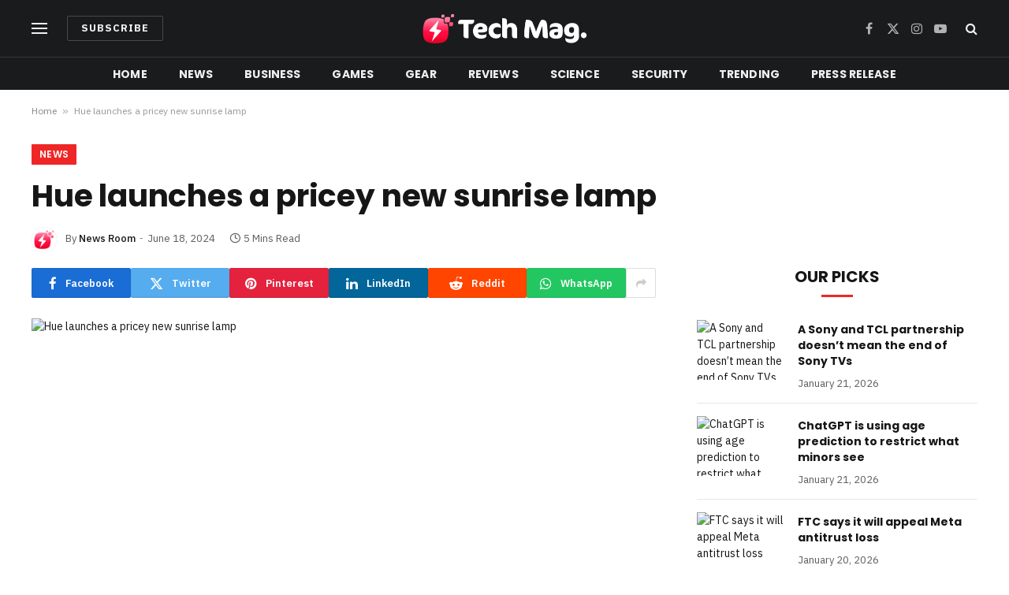

--- FILE ---
content_type: text/html; charset=UTF-8
request_url: https://technologymag.org/hue-launches-a-pricey-new-sunrise-lamp/
body_size: 20340
content:

<!DOCTYPE html>
<html lang="en-US" prefix="og: https://ogp.me/ns#" class="s-light site-s-light">

<head>

	<meta charset="UTF-8" />
	<meta name="viewport" content="width=device-width, initial-scale=1" />
	
<!-- Search Engine Optimization by Rank Math - https://rankmath.com/ -->
<title>Hue launches a pricey new sunrise lamp | Technology Mag</title><link rel="preload" as="image" imagesrcset="https://cdn.vox-cdn.com/thumbor/Lhj_lw6kTKgWr9GD5PrIGZHHgrE=/0x0:2160x2160/1200x628/filters:focal(831x1139:832x1140)/cdn.vox-cdn.com/uploads/chorus_asset/file/25496616/Philips_Hue_Twilight_in_white___lifestyle.jpg" imagesizes="(max-width: 788px) 100vw, 788px" /><link rel="preload" as="font" href="https://technologymag.org/wp-content/themes/smart-mag/css/icons/fonts/ts-icons.woff2?v2.7" type="font/woff2" crossorigin="anonymous" />
<meta name="description" content="Following leaks last week, smart lighting company Philips Hue has confirmed it has a new sunrise lamp called Twilight. The company also announced several"/>
<meta name="robots" content="index, follow, max-snippet:-1, max-video-preview:-1, max-image-preview:large"/>
<link rel="canonical" href="https://technologymag.org/hue-launches-a-pricey-new-sunrise-lamp/" />
<meta property="og:locale" content="en_US" />
<meta property="og:type" content="article" />
<meta property="og:title" content="Hue launches a pricey new sunrise lamp | Technology Mag" />
<meta property="og:description" content="Following leaks last week, smart lighting company Philips Hue has confirmed it has a new sunrise lamp called Twilight. The company also announced several" />
<meta property="og:url" content="https://technologymag.org/hue-launches-a-pricey-new-sunrise-lamp/" />
<meta property="og:site_name" content="Technology Mag" />
<meta property="article:section" content="News" />
<meta property="og:updated_time" content="2024-06-18T17:20:13-04:00" />
<meta property="article:published_time" content="2024-06-18T17:20:12-04:00" />
<meta property="article:modified_time" content="2024-06-18T17:20:13-04:00" />
<meta name="twitter:card" content="summary_large_image" />
<meta name="twitter:title" content="Hue launches a pricey new sunrise lamp | Technology Mag" />
<meta name="twitter:description" content="Following leaks last week, smart lighting company Philips Hue has confirmed it has a new sunrise lamp called Twilight. The company also announced several" />
<meta name="twitter:label1" content="Written by" />
<meta name="twitter:data1" content="News Room" />
<meta name="twitter:label2" content="Time to read" />
<meta name="twitter:data2" content="4 minutes" />
<script type="application/ld+json" class="rank-math-schema">{"@context":"https://schema.org","@graph":[{"@type":["NewsMediaOrganization","Organization"],"@id":"https://technologymag.org/#organization","name":"Technology Mag","url":"https://technologymag.org","logo":{"@type":"ImageObject","@id":"https://technologymag.org/#logo","url":"https://technologymag.org/wp-content/uploads/2023/11/tec-logo.png","contentUrl":"https://technologymag.org/wp-content/uploads/2023/11/tec-logo.png","caption":"Technology Mag","inLanguage":"en-US","width":"419","height":"74"}},{"@type":"WebSite","@id":"https://technologymag.org/#website","url":"https://technologymag.org","name":"Technology Mag","publisher":{"@id":"https://technologymag.org/#organization"},"inLanguage":"en-US"},{"@type":"ImageObject","@id":"https://cdn.vox-cdn.com/thumbor/Lhj_lw6kTKgWr9GD5PrIGZHHgrE=/0x0:2160x2160/1200x628/filters:focal(831x1139:832x1140)/cdn.vox-cdn.com/uploads/chorus_asset/file/25496616/Philips_Hue_Twilight_in_white___lifestyle.jpg","url":"https://cdn.vox-cdn.com/thumbor/Lhj_lw6kTKgWr9GD5PrIGZHHgrE=/0x0:2160x2160/1200x628/filters:focal(831x1139:832x1140)/cdn.vox-cdn.com/uploads/chorus_asset/file/25496616/Philips_Hue_Twilight_in_white___lifestyle.jpg","width":"200","height":"200","inLanguage":"en-US"},{"@type":"BreadcrumbList","@id":"https://technologymag.org/hue-launches-a-pricey-new-sunrise-lamp/#breadcrumb","itemListElement":[{"@type":"ListItem","position":"1","item":{"@id":"https://technologymag.org","name":"Home"}},{"@type":"ListItem","position":"2","item":{"@id":"https://technologymag.org/hue-launches-a-pricey-new-sunrise-lamp/","name":"Hue launches a pricey new sunrise lamp"}}]},{"@type":"WebPage","@id":"https://technologymag.org/hue-launches-a-pricey-new-sunrise-lamp/#webpage","url":"https://technologymag.org/hue-launches-a-pricey-new-sunrise-lamp/","name":"Hue launches a pricey new sunrise lamp | Technology Mag","datePublished":"2024-06-18T17:20:12-04:00","dateModified":"2024-06-18T17:20:13-04:00","isPartOf":{"@id":"https://technologymag.org/#website"},"primaryImageOfPage":{"@id":"https://cdn.vox-cdn.com/thumbor/Lhj_lw6kTKgWr9GD5PrIGZHHgrE=/0x0:2160x2160/1200x628/filters:focal(831x1139:832x1140)/cdn.vox-cdn.com/uploads/chorus_asset/file/25496616/Philips_Hue_Twilight_in_white___lifestyle.jpg"},"inLanguage":"en-US","breadcrumb":{"@id":"https://technologymag.org/hue-launches-a-pricey-new-sunrise-lamp/#breadcrumb"}},{"@type":"Person","@id":"https://technologymag.org/author/staff/","name":"News Room","url":"https://technologymag.org/author/staff/","image":{"@type":"ImageObject","@id":"https://technologymag.org/wp-content/uploads/2023/11/avatar_user_1_1701348727-96x96.png","url":"https://technologymag.org/wp-content/uploads/2023/11/avatar_user_1_1701348727-96x96.png","caption":"News Room","inLanguage":"en-US"},"sameAs":["https://technologymag.org"],"worksFor":{"@id":"https://technologymag.org/#organization"}},{"@type":"NewsArticle","headline":"Hue launches a pricey new sunrise lamp | Technology Mag","datePublished":"2024-06-18T17:20:12-04:00","dateModified":"2024-06-18T17:20:13-04:00","author":{"@id":"https://technologymag.org/author/staff/","name":"News Room"},"publisher":{"@id":"https://technologymag.org/#organization"},"description":"Following leaks last week, smart lighting company Philips Hue has confirmed it has a new sunrise lamp called Twilight. The company also announced several","name":"Hue launches a pricey new sunrise lamp | Technology Mag","@id":"https://technologymag.org/hue-launches-a-pricey-new-sunrise-lamp/#richSnippet","isPartOf":{"@id":"https://technologymag.org/hue-launches-a-pricey-new-sunrise-lamp/#webpage"},"image":{"@id":"https://cdn.vox-cdn.com/thumbor/Lhj_lw6kTKgWr9GD5PrIGZHHgrE=/0x0:2160x2160/1200x628/filters:focal(831x1139:832x1140)/cdn.vox-cdn.com/uploads/chorus_asset/file/25496616/Philips_Hue_Twilight_in_white___lifestyle.jpg"},"inLanguage":"en-US","mainEntityOfPage":{"@id":"https://technologymag.org/hue-launches-a-pricey-new-sunrise-lamp/#webpage"}}]}</script>
<!-- /Rank Math WordPress SEO plugin -->

<link rel='dns-prefetch' href='//www.googletagmanager.com' />
<link rel='dns-prefetch' href='//fonts.googleapis.com' />
<link rel="alternate" type="application/rss+xml" title="Technology Mag &raquo; Feed" href="https://technologymag.org/feed/" />
<link rel="alternate" type="application/rss+xml" title="Technology Mag &raquo; Comments Feed" href="https://technologymag.org/comments/feed/" />
<link rel="alternate" type="application/rss+xml" title="Technology Mag &raquo; Hue launches a pricey new sunrise lamp Comments Feed" href="https://technologymag.org/hue-launches-a-pricey-new-sunrise-lamp/feed/" />
<link rel="alternate" title="oEmbed (JSON)" type="application/json+oembed" href="https://technologymag.org/wp-json/oembed/1.0/embed?url=https%3A%2F%2Ftechnologymag.org%2Fhue-launches-a-pricey-new-sunrise-lamp%2F" />
<link rel="alternate" title="oEmbed (XML)" type="text/xml+oembed" href="https://technologymag.org/wp-json/oembed/1.0/embed?url=https%3A%2F%2Ftechnologymag.org%2Fhue-launches-a-pricey-new-sunrise-lamp%2F&#038;format=xml" />
<link rel="alternate" type="application/rss+xml" title="Technology Mag &raquo; Stories Feed" href="https://technologymag.org/web-stories/feed/"><style id='wp-img-auto-sizes-contain-inline-css' type='text/css'>
img:is([sizes=auto i],[sizes^="auto," i]){contain-intrinsic-size:3000px 1500px}
/*# sourceURL=wp-img-auto-sizes-contain-inline-css */
</style>
<style id='wp-emoji-styles-inline-css' type='text/css'>

	img.wp-smiley, img.emoji {
		display: inline !important;
		border: none !important;
		box-shadow: none !important;
		height: 1em !important;
		width: 1em !important;
		margin: 0 0.07em !important;
		vertical-align: -0.1em !important;
		background: none !important;
		padding: 0 !important;
	}
/*# sourceURL=wp-emoji-styles-inline-css */
</style>
<link rel='stylesheet' id='wp-block-library-css' href='https://technologymag.org/wp-includes/css/dist/block-library/style.min.css?ver=6.9' type='text/css' media='all' />
<style id='classic-theme-styles-inline-css' type='text/css'>
/*! This file is auto-generated */
.wp-block-button__link{color:#fff;background-color:#32373c;border-radius:9999px;box-shadow:none;text-decoration:none;padding:calc(.667em + 2px) calc(1.333em + 2px);font-size:1.125em}.wp-block-file__button{background:#32373c;color:#fff;text-decoration:none}
/*# sourceURL=/wp-includes/css/classic-themes.min.css */
</style>
<style id='global-styles-inline-css' type='text/css'>
:root{--wp--preset--aspect-ratio--square: 1;--wp--preset--aspect-ratio--4-3: 4/3;--wp--preset--aspect-ratio--3-4: 3/4;--wp--preset--aspect-ratio--3-2: 3/2;--wp--preset--aspect-ratio--2-3: 2/3;--wp--preset--aspect-ratio--16-9: 16/9;--wp--preset--aspect-ratio--9-16: 9/16;--wp--preset--color--black: #000000;--wp--preset--color--cyan-bluish-gray: #abb8c3;--wp--preset--color--white: #ffffff;--wp--preset--color--pale-pink: #f78da7;--wp--preset--color--vivid-red: #cf2e2e;--wp--preset--color--luminous-vivid-orange: #ff6900;--wp--preset--color--luminous-vivid-amber: #fcb900;--wp--preset--color--light-green-cyan: #7bdcb5;--wp--preset--color--vivid-green-cyan: #00d084;--wp--preset--color--pale-cyan-blue: #8ed1fc;--wp--preset--color--vivid-cyan-blue: #0693e3;--wp--preset--color--vivid-purple: #9b51e0;--wp--preset--gradient--vivid-cyan-blue-to-vivid-purple: linear-gradient(135deg,rgb(6,147,227) 0%,rgb(155,81,224) 100%);--wp--preset--gradient--light-green-cyan-to-vivid-green-cyan: linear-gradient(135deg,rgb(122,220,180) 0%,rgb(0,208,130) 100%);--wp--preset--gradient--luminous-vivid-amber-to-luminous-vivid-orange: linear-gradient(135deg,rgb(252,185,0) 0%,rgb(255,105,0) 100%);--wp--preset--gradient--luminous-vivid-orange-to-vivid-red: linear-gradient(135deg,rgb(255,105,0) 0%,rgb(207,46,46) 100%);--wp--preset--gradient--very-light-gray-to-cyan-bluish-gray: linear-gradient(135deg,rgb(238,238,238) 0%,rgb(169,184,195) 100%);--wp--preset--gradient--cool-to-warm-spectrum: linear-gradient(135deg,rgb(74,234,220) 0%,rgb(151,120,209) 20%,rgb(207,42,186) 40%,rgb(238,44,130) 60%,rgb(251,105,98) 80%,rgb(254,248,76) 100%);--wp--preset--gradient--blush-light-purple: linear-gradient(135deg,rgb(255,206,236) 0%,rgb(152,150,240) 100%);--wp--preset--gradient--blush-bordeaux: linear-gradient(135deg,rgb(254,205,165) 0%,rgb(254,45,45) 50%,rgb(107,0,62) 100%);--wp--preset--gradient--luminous-dusk: linear-gradient(135deg,rgb(255,203,112) 0%,rgb(199,81,192) 50%,rgb(65,88,208) 100%);--wp--preset--gradient--pale-ocean: linear-gradient(135deg,rgb(255,245,203) 0%,rgb(182,227,212) 50%,rgb(51,167,181) 100%);--wp--preset--gradient--electric-grass: linear-gradient(135deg,rgb(202,248,128) 0%,rgb(113,206,126) 100%);--wp--preset--gradient--midnight: linear-gradient(135deg,rgb(2,3,129) 0%,rgb(40,116,252) 100%);--wp--preset--font-size--small: 13px;--wp--preset--font-size--medium: 20px;--wp--preset--font-size--large: 36px;--wp--preset--font-size--x-large: 42px;--wp--preset--spacing--20: 0.44rem;--wp--preset--spacing--30: 0.67rem;--wp--preset--spacing--40: 1rem;--wp--preset--spacing--50: 1.5rem;--wp--preset--spacing--60: 2.25rem;--wp--preset--spacing--70: 3.38rem;--wp--preset--spacing--80: 5.06rem;--wp--preset--shadow--natural: 6px 6px 9px rgba(0, 0, 0, 0.2);--wp--preset--shadow--deep: 12px 12px 50px rgba(0, 0, 0, 0.4);--wp--preset--shadow--sharp: 6px 6px 0px rgba(0, 0, 0, 0.2);--wp--preset--shadow--outlined: 6px 6px 0px -3px rgb(255, 255, 255), 6px 6px rgb(0, 0, 0);--wp--preset--shadow--crisp: 6px 6px 0px rgb(0, 0, 0);}:where(.is-layout-flex){gap: 0.5em;}:where(.is-layout-grid){gap: 0.5em;}body .is-layout-flex{display: flex;}.is-layout-flex{flex-wrap: wrap;align-items: center;}.is-layout-flex > :is(*, div){margin: 0;}body .is-layout-grid{display: grid;}.is-layout-grid > :is(*, div){margin: 0;}:where(.wp-block-columns.is-layout-flex){gap: 2em;}:where(.wp-block-columns.is-layout-grid){gap: 2em;}:where(.wp-block-post-template.is-layout-flex){gap: 1.25em;}:where(.wp-block-post-template.is-layout-grid){gap: 1.25em;}.has-black-color{color: var(--wp--preset--color--black) !important;}.has-cyan-bluish-gray-color{color: var(--wp--preset--color--cyan-bluish-gray) !important;}.has-white-color{color: var(--wp--preset--color--white) !important;}.has-pale-pink-color{color: var(--wp--preset--color--pale-pink) !important;}.has-vivid-red-color{color: var(--wp--preset--color--vivid-red) !important;}.has-luminous-vivid-orange-color{color: var(--wp--preset--color--luminous-vivid-orange) !important;}.has-luminous-vivid-amber-color{color: var(--wp--preset--color--luminous-vivid-amber) !important;}.has-light-green-cyan-color{color: var(--wp--preset--color--light-green-cyan) !important;}.has-vivid-green-cyan-color{color: var(--wp--preset--color--vivid-green-cyan) !important;}.has-pale-cyan-blue-color{color: var(--wp--preset--color--pale-cyan-blue) !important;}.has-vivid-cyan-blue-color{color: var(--wp--preset--color--vivid-cyan-blue) !important;}.has-vivid-purple-color{color: var(--wp--preset--color--vivid-purple) !important;}.has-black-background-color{background-color: var(--wp--preset--color--black) !important;}.has-cyan-bluish-gray-background-color{background-color: var(--wp--preset--color--cyan-bluish-gray) !important;}.has-white-background-color{background-color: var(--wp--preset--color--white) !important;}.has-pale-pink-background-color{background-color: var(--wp--preset--color--pale-pink) !important;}.has-vivid-red-background-color{background-color: var(--wp--preset--color--vivid-red) !important;}.has-luminous-vivid-orange-background-color{background-color: var(--wp--preset--color--luminous-vivid-orange) !important;}.has-luminous-vivid-amber-background-color{background-color: var(--wp--preset--color--luminous-vivid-amber) !important;}.has-light-green-cyan-background-color{background-color: var(--wp--preset--color--light-green-cyan) !important;}.has-vivid-green-cyan-background-color{background-color: var(--wp--preset--color--vivid-green-cyan) !important;}.has-pale-cyan-blue-background-color{background-color: var(--wp--preset--color--pale-cyan-blue) !important;}.has-vivid-cyan-blue-background-color{background-color: var(--wp--preset--color--vivid-cyan-blue) !important;}.has-vivid-purple-background-color{background-color: var(--wp--preset--color--vivid-purple) !important;}.has-black-border-color{border-color: var(--wp--preset--color--black) !important;}.has-cyan-bluish-gray-border-color{border-color: var(--wp--preset--color--cyan-bluish-gray) !important;}.has-white-border-color{border-color: var(--wp--preset--color--white) !important;}.has-pale-pink-border-color{border-color: var(--wp--preset--color--pale-pink) !important;}.has-vivid-red-border-color{border-color: var(--wp--preset--color--vivid-red) !important;}.has-luminous-vivid-orange-border-color{border-color: var(--wp--preset--color--luminous-vivid-orange) !important;}.has-luminous-vivid-amber-border-color{border-color: var(--wp--preset--color--luminous-vivid-amber) !important;}.has-light-green-cyan-border-color{border-color: var(--wp--preset--color--light-green-cyan) !important;}.has-vivid-green-cyan-border-color{border-color: var(--wp--preset--color--vivid-green-cyan) !important;}.has-pale-cyan-blue-border-color{border-color: var(--wp--preset--color--pale-cyan-blue) !important;}.has-vivid-cyan-blue-border-color{border-color: var(--wp--preset--color--vivid-cyan-blue) !important;}.has-vivid-purple-border-color{border-color: var(--wp--preset--color--vivid-purple) !important;}.has-vivid-cyan-blue-to-vivid-purple-gradient-background{background: var(--wp--preset--gradient--vivid-cyan-blue-to-vivid-purple) !important;}.has-light-green-cyan-to-vivid-green-cyan-gradient-background{background: var(--wp--preset--gradient--light-green-cyan-to-vivid-green-cyan) !important;}.has-luminous-vivid-amber-to-luminous-vivid-orange-gradient-background{background: var(--wp--preset--gradient--luminous-vivid-amber-to-luminous-vivid-orange) !important;}.has-luminous-vivid-orange-to-vivid-red-gradient-background{background: var(--wp--preset--gradient--luminous-vivid-orange-to-vivid-red) !important;}.has-very-light-gray-to-cyan-bluish-gray-gradient-background{background: var(--wp--preset--gradient--very-light-gray-to-cyan-bluish-gray) !important;}.has-cool-to-warm-spectrum-gradient-background{background: var(--wp--preset--gradient--cool-to-warm-spectrum) !important;}.has-blush-light-purple-gradient-background{background: var(--wp--preset--gradient--blush-light-purple) !important;}.has-blush-bordeaux-gradient-background{background: var(--wp--preset--gradient--blush-bordeaux) !important;}.has-luminous-dusk-gradient-background{background: var(--wp--preset--gradient--luminous-dusk) !important;}.has-pale-ocean-gradient-background{background: var(--wp--preset--gradient--pale-ocean) !important;}.has-electric-grass-gradient-background{background: var(--wp--preset--gradient--electric-grass) !important;}.has-midnight-gradient-background{background: var(--wp--preset--gradient--midnight) !important;}.has-small-font-size{font-size: var(--wp--preset--font-size--small) !important;}.has-medium-font-size{font-size: var(--wp--preset--font-size--medium) !important;}.has-large-font-size{font-size: var(--wp--preset--font-size--large) !important;}.has-x-large-font-size{font-size: var(--wp--preset--font-size--x-large) !important;}
:where(.wp-block-post-template.is-layout-flex){gap: 1.25em;}:where(.wp-block-post-template.is-layout-grid){gap: 1.25em;}
:where(.wp-block-term-template.is-layout-flex){gap: 1.25em;}:where(.wp-block-term-template.is-layout-grid){gap: 1.25em;}
:where(.wp-block-columns.is-layout-flex){gap: 2em;}:where(.wp-block-columns.is-layout-grid){gap: 2em;}
:root :where(.wp-block-pullquote){font-size: 1.5em;line-height: 1.6;}
/*# sourceURL=global-styles-inline-css */
</style>
<link rel='stylesheet' id='contact-form-7-css' href='https://technologymag.org/wp-content/plugins/contact-form-7/includes/css/styles.css?ver=6.1.3' type='text/css' media='all' />
<style id='contact-form-7-inline-css' type='text/css'>
.wpcf7 .wpcf7-recaptcha iframe {margin-bottom: 0;}.wpcf7 .wpcf7-recaptcha[data-align="center"] > div {margin: 0 auto;}.wpcf7 .wpcf7-recaptcha[data-align="right"] > div {margin: 0 0 0 auto;}
/*# sourceURL=contact-form-7-inline-css */
</style>
<link rel='stylesheet' id='wp_automatic_gallery_style-css' href='https://technologymag.org/wp-content/plugins/wp-automatic/css/wp-automatic.css?ver=1.0.0' type='text/css' media='all' />
<link rel='stylesheet' id='smartmag-core-css' href='https://technologymag.org/wp-content/themes/smart-mag/style.css?ver=10.3.2' type='text/css' media='all' />
<style id='smartmag-core-inline-css' type='text/css'>
:root { --c-main: #ef2626;
--c-main-rgb: 239,38,38;
--text-font: "IBM Plex Sans", system-ui, -apple-system, "Segoe UI", Arial, sans-serif;
--body-font: "IBM Plex Sans", system-ui, -apple-system, "Segoe UI", Arial, sans-serif;
--title-font: "Poppins", system-ui, -apple-system, "Segoe UI", Arial, sans-serif;
--h-font: "Poppins", system-ui, -apple-system, "Segoe UI", Arial, sans-serif;
--text-h-font: var(--h-font);
--title-size-s: 16px;
--title-size-n: 17px;
--title-size-m: 18px;
--title-fw-semi: 700;
--c-post-meta: #5e5e5e; }
.smart-head-main .smart-head-mid { --head-h: 72px; }
.s-dark .smart-head-main .smart-head-mid,
.smart-head-main .s-dark.smart-head-mid { background-color: #1a1b1d; }
.smart-head-main .smart-head-mid { border-top-width: 0px; }
.smart-head-main .smart-head-bot { --head-h: 42px; background-color: #1a1b1d; border-top-width: 1px; }
.s-dark .smart-head-main .smart-head-bot,
.smart-head-main .s-dark.smart-head-bot { border-top-color: #383838; }
.smart-head-main .smart-head-bot { border-bottom-width: 0px; }
.s-dark .smart-head-main .smart-head-bot,
.smart-head-main .s-dark.smart-head-bot { border-bottom-color: #383838; }
.navigation { font-family: "Poppins", system-ui, -apple-system, "Segoe UI", Arial, sans-serif; }
.navigation-main .menu > li > a { font-size: 14px; font-weight: bold; text-transform: uppercase; letter-spacing: .01em; }
.navigation-main .menu > li li a { font-size: 13px; }
.navigation-main { --nav-items-space: 20px; }
.nav-hov-b .menu > li > a:before { border-width: 3px; }
.s-dark .navigation { --c-nav-blip: #bababa; --c-nav-hov-bg: rgba(239,239,239,0); }
.mobile-menu { font-family: "Poppins", system-ui, -apple-system, "Segoe UI", Arial, sans-serif; font-weight: 600; }
.s-dark .smart-head-main .spc-social,
.smart-head-main .s-dark .spc-social { --c-spc-social: #b2b2b2; }
.smart-head-main .spc-social { --spc-social-fs: 16px; --spc-social-space: 5px; }
.smart-head-main .hamburger-icon { --line-weight: 2px; }
.smart-head-main .offcanvas-toggle { --item-mr: 25px; }
.smart-head .ts-button1 { font-weight: bold; line-height: .8; letter-spacing: 0.08em; }
.upper-footer .block-head { --space-below: 35px; --line-weight: 3px; --c-border: #0a0a0a; }
.post-meta .meta-item, .post-meta .text-in { font-size: 13px; }
.post-meta .post-cat > a { font-family: "Poppins", system-ui, -apple-system, "Segoe UI", Arial, sans-serif; font-weight: 600; }
.s-light .block-wrap.s-dark { --c-post-meta: var(--c-contrast-450); }
.s-dark, .s-light .block-wrap.s-dark { --c-post-meta: #e0e0e0; }
.post-meta { --p-meta-sep: "-"; --p-meta-sep-pad: 5px; }
.post-meta .meta-item:before { transform: scale(0.85); }
.cat-labels .category { font-family: "Poppins", system-ui, -apple-system, "Segoe UI", Arial, sans-serif; font-size: 13px; font-weight: 600; font-style: normal; text-transform: uppercase; line-height: 1.8; }
.block-head .heading { font-family: "Poppins", system-ui, -apple-system, "Segoe UI", Arial, sans-serif; }
.block-head-c .heading { font-size: 20px; }
.block-head-c { --line-weight: 3px; }
.block-head-c2 { --line-weight: 3px; }
.block-head-e1 .heading { font-size: 20px; }
.site-s-light .entry-content { color: #212121; }
.s-dark .entry-content { color: #efefef; }
.s-head-large .post-title { font-size: 39px; }
@media (min-width: 940px) and (max-width: 1200px) { .navigation-main .menu > li > a { font-size: calc(10px + (14px - 10px) * .7); } }
@media (max-width: 767px) { .s-head-large .post-title { font-size: 32px; } }


/*# sourceURL=smartmag-core-inline-css */
</style>
<link rel='stylesheet' id='smartmag-magnific-popup-css' href='https://technologymag.org/wp-content/themes/smart-mag/css/lightbox.css?ver=10.3.2' type='text/css' media='all' />
<link rel='stylesheet' id='smartmag-icons-css' href='https://technologymag.org/wp-content/themes/smart-mag/css/icons/icons.css?ver=10.3.2' type='text/css' media='all' />
<link crossorigin="anonymous" rel='stylesheet' id='smartmag-gfonts-custom-css' href='https://fonts.googleapis.com/css?family=IBM+Plex+Sans%3A400%2C500%2C600%2C700%7CPoppins%3A400%2C500%2C600%2C700&#038;display=swap' type='text/css' media='all' />
<script type="c5a4abdfa480900f447e8482-text/javascript" src="https://technologymag.org/wp-includes/js/jquery/jquery.min.js?ver=3.7.1" id="jquery-core-js"></script>
<script type="c5a4abdfa480900f447e8482-text/javascript" src="https://technologymag.org/wp-includes/js/jquery/jquery-migrate.min.js?ver=3.4.1" id="jquery-migrate-js"></script>
<script type="c5a4abdfa480900f447e8482-text/javascript" src="https://technologymag.org/wp-content/plugins/wp-automatic/js/main-front.js?ver=6.9" id="wp_automatic_gallery-js"></script>
<script type="c5a4abdfa480900f447e8482-text/javascript" src="https://technologymag.org/wp-content/plugins/sphere-post-views/assets/js/post-views.js?ver=1.0.1" id="sphere-post-views-js"></script>
<script type="c5a4abdfa480900f447e8482-text/javascript" id="sphere-post-views-js-after">
/* <![CDATA[ */
var Sphere_PostViews = {"ajaxUrl":"https:\/\/technologymag.org\/wp-admin\/admin-ajax.php?sphere_post_views=1","sampling":0,"samplingRate":10,"repeatCountDelay":0,"postID":15819,"token":"b5bd3d12a4"}
//# sourceURL=sphere-post-views-js-after
/* ]]> */
</script>

<!-- Google Analytics snippet added by Site Kit -->
<script type="c5a4abdfa480900f447e8482-text/javascript" src="https://www.googletagmanager.com/gtag/js?id=GT-TX9RSLC" id="google_gtagjs-js" async></script>
<script type="c5a4abdfa480900f447e8482-text/javascript" id="google_gtagjs-js-after">
/* <![CDATA[ */
window.dataLayer = window.dataLayer || [];function gtag(){dataLayer.push(arguments);}
gtag('set', 'linker', {"domains":["technologymag.org"]} );
gtag("js", new Date());
gtag("set", "developer_id.dZTNiMT", true);
gtag("config", "GT-TX9RSLC");
//# sourceURL=google_gtagjs-js-after
/* ]]> */
</script>

<!-- End Google Analytics snippet added by Site Kit -->
<link rel="https://api.w.org/" href="https://technologymag.org/wp-json/" /><link rel="alternate" title="JSON" type="application/json" href="https://technologymag.org/wp-json/wp/v2/posts/15819" /><link rel="EditURI" type="application/rsd+xml" title="RSD" href="https://technologymag.org/xmlrpc.php?rsd" />
<meta name="generator" content="WordPress 6.9" />
<link rel='shortlink' href='https://technologymag.org/?p=15819' />
<!-- FIFU:meta:begin:image -->
<meta property="og:image" content="https://cdn.vox-cdn.com/thumbor/Lhj_lw6kTKgWr9GD5PrIGZHHgrE=/0x0:2160x2160/1200x628/filters:focal(831x1139:832x1140)/cdn.vox-cdn.com/uploads/chorus_asset/file/25496616/Philips_Hue_Twilight_in_white___lifestyle.jpg" />
<!-- FIFU:meta:end:image --><!-- FIFU:meta:begin:twitter -->
<meta name="twitter:image" content="https://cdn.vox-cdn.com/thumbor/Lhj_lw6kTKgWr9GD5PrIGZHHgrE=/0x0:2160x2160/1200x628/filters:focal(831x1139:832x1140)/cdn.vox-cdn.com/uploads/chorus_asset/file/25496616/Philips_Hue_Twilight_in_white___lifestyle.jpg" />
<!-- FIFU:meta:end:twitter --><meta name="generator" content="Site Kit by Google 1.116.0" />
		<script type="c5a4abdfa480900f447e8482-text/javascript">
		var BunyadSchemeKey = 'bunyad-scheme';
		(() => {
			const d = document.documentElement;
			const c = d.classList;
			var scheme = localStorage.getItem(BunyadSchemeKey);
			
			if (scheme) {
				d.dataset.origClass = c;
				scheme === 'dark' ? c.remove('s-light', 'site-s-light') : c.remove('s-dark', 'site-s-dark');
				c.add('site-s-' + scheme, 's-' + scheme);
			}
		})();
		</script>
		<meta name="generator" content="Elementor 3.33.4; features: e_font_icon_svg, additional_custom_breakpoints; settings: css_print_method-external, google_font-enabled, font_display-swap">
<style type="text/css">.recentcomments a{display:inline !important;padding:0 !important;margin:0 !important;}</style>			<style>
				.e-con.e-parent:nth-of-type(n+4):not(.e-lazyloaded):not(.e-no-lazyload),
				.e-con.e-parent:nth-of-type(n+4):not(.e-lazyloaded):not(.e-no-lazyload) * {
					background-image: none !important;
				}
				@media screen and (max-height: 1024px) {
					.e-con.e-parent:nth-of-type(n+3):not(.e-lazyloaded):not(.e-no-lazyload),
					.e-con.e-parent:nth-of-type(n+3):not(.e-lazyloaded):not(.e-no-lazyload) * {
						background-image: none !important;
					}
				}
				@media screen and (max-height: 640px) {
					.e-con.e-parent:nth-of-type(n+2):not(.e-lazyloaded):not(.e-no-lazyload),
					.e-con.e-parent:nth-of-type(n+2):not(.e-lazyloaded):not(.e-no-lazyload) * {
						background-image: none !important;
					}
				}
			</style>
			<link rel="amphtml" href="https://technologymag.org/hue-launches-a-pricey-new-sunrise-lamp/amp/"><script type="c5a4abdfa480900f447e8482-text/javascript" id="google_gtagjs" src="https://www.googletagmanager.com/gtag/js?id=G-10VPCN88PK" async="async"></script>
<script type="c5a4abdfa480900f447e8482-text/javascript" id="google_gtagjs-inline">
/* <![CDATA[ */
window.dataLayer = window.dataLayer || [];function gtag(){dataLayer.push(arguments);}gtag('set', 'linker', {"domains":["technologymag.org"]} );gtag('js', new Date());gtag('config', 'G-10VPCN88PK', {} );
/* ]]> */
</script>
<link rel="icon" href="https://technologymag.org/wp-content/uploads/2023/11/cropped-dsfergt-32x32.png" sizes="32x32" />
<link rel="icon" href="https://technologymag.org/wp-content/uploads/2023/11/cropped-dsfergt-192x192.png" sizes="192x192" />
<link rel="apple-touch-icon" href="https://technologymag.org/wp-content/uploads/2023/11/cropped-dsfergt-180x180.png" />
<meta name="msapplication-TileImage" content="https://technologymag.org/wp-content/uploads/2023/11/cropped-dsfergt-270x270.png" />

<!-- FIFU:jsonld:begin -->
<script type="application/ld+json">{"@context":"https://schema.org","@graph":[{"@type":"ImageObject","@id":"https://cdn.vox-cdn.com/thumbor/Lhj_lw6kTKgWr9GD5PrIGZHHgrE=/0x0:2160x2160/1200x628/filters:focal(831x1139:832x1140)/cdn.vox-cdn.com/uploads/chorus_asset/file/25496616/Philips_Hue_Twilight_in_white___lifestyle.jpg","url":"https://cdn.vox-cdn.com/thumbor/Lhj_lw6kTKgWr9GD5PrIGZHHgrE=/0x0:2160x2160/1200x628/filters:focal(831x1139:832x1140)/cdn.vox-cdn.com/uploads/chorus_asset/file/25496616/Philips_Hue_Twilight_in_white___lifestyle.jpg","contentUrl":"https://cdn.vox-cdn.com/thumbor/Lhj_lw6kTKgWr9GD5PrIGZHHgrE=/0x0:2160x2160/1200x628/filters:focal(831x1139:832x1140)/cdn.vox-cdn.com/uploads/chorus_asset/file/25496616/Philips_Hue_Twilight_in_white___lifestyle.jpg","mainEntityOfPage":"https://technologymag.org/hue-launches-a-pricey-new-sunrise-lamp/"}]}</script>
<!-- FIFU:jsonld:end -->
		<style type="text/css" id="wp-custom-css">
			.entry-content input:not([type=submit]) {
    width: 100% !important;
}

#onesignal-slidedown-container #onesignal-slidedown-dialog .slidedown-button.primary {
    padding-bottom: 34px !important;
    padding-top: 8px !important;
}		</style>
		

<link rel="preload" as="image" href="https://platform.theverge.com/wp-content/uploads/sites/2/2026/01/2025-Zipline-Texas-028.jpg?quality=90&#038;strip=all&#038;crop=0%2C15.095986038394%2C100%2C69.808027923211&#038;w=1200"><link rel="preload" as="image" href="https://platform.theverge.com/wp-content/uploads/sites/2/2026/01/268263_What_the_TCL_and_Sony_deals_means_for_the_future_of_TVs_CVirginia.jpg?quality=90&#038;strip=all&#038;crop=0%2C10.732984293194%2C100%2C78.534031413613&#038;w=1200"><link rel="preload" as="image" href="https://platform.theverge.com/wp-content/uploads/sites/2/2025/08/STK155_OPEN_AI_4_CVirginia_D.png?quality=90&#038;strip=all&#038;crop=0%2C10.742221417566%2C100%2C78.515557164868&#038;w=1200"><link rel="preload" as="image" href="https://cdn.vox-cdn.com/thumbor/Lhj_lw6kTKgWr9GD5PrIGZHHgrE=/0x0:2160x2160/1200x628/filters:focal(831x1139:832x1140)/cdn.vox-cdn.com/uploads/chorus_asset/file/25496616/Philips_Hue_Twilight_in_white___lifestyle.jpg"><link rel="preload" as="image" href="https://platform.theverge.com/wp-content/uploads/sites/2/2026/01/2025-Zipline-Texas-028.jpg?quality=90&#038;strip=all&#038;crop=0%2C15.095986038394%2C100%2C69.808027923211&#038;w=1200"><link rel="preload" as="image" href="https://platform.theverge.com/wp-content/uploads/sites/2/2026/01/268263_What_the_TCL_and_Sony_deals_means_for_the_future_of_TVs_CVirginia.jpg?quality=90&#038;strip=all&#038;crop=0%2C10.732984293194%2C100%2C78.534031413613&#038;w=1200"><link rel="preload" as="image" href="https://platform.theverge.com/wp-content/uploads/sites/2/2025/08/STK155_OPEN_AI_4_CVirginia_D.png?quality=90&#038;strip=all&#038;crop=0%2C10.742221417566%2C100%2C78.515557164868&#038;w=1200"><link rel="preload" as="image" href="https://platform.theverge.com/wp-content/uploads/sites/2/2025/04/STKS507_FTCxMETA_ANTITRUST_CVIRGINIA_E.jpg?quality=90&#038;strip=all&#038;crop=0%2C10.732984293194%2C100%2C78.534031413613&#038;w=1200"><link rel="preload" as="image" href="https://platform.theverge.com/wp-content/uploads/sites/2/2025/09/Screenshot_2024_08_09_at_5.17.19_PM.png.webp?quality=90&#038;strip=all&#038;crop=0%2C10.642922330563%2C100%2C78.714155338873&#038;w=1200"><link rel="preload" as="image" href="https://platform.theverge.com/wp-content/uploads/sites/2/2025/12/akrales_191113_3779_0163.webp?quality=90&#038;strip=all&#038;crop=0%2C10.732984293194%2C100%2C78.534031413613&#038;w=1200"><link rel="preload" as="image" href="https://platform.theverge.com/wp-content/uploads/sites/2/2026/01/268263_What_the_TCL_and_Sony_deals_means_for_the_future_of_TVs_CVirginia.jpg?quality=90&#038;strip=all&#038;crop=0%2C10.732984293194%2C100%2C78.534031413613&#038;w=1200"><link rel="preload" as="image" href="https://platform.theverge.com/wp-content/uploads/sites/2/2025/08/STK155_OPEN_AI_4_CVirginia_D.png?quality=90&#038;strip=all&#038;crop=0%2C10.742221417566%2C100%2C78.515557164868&#038;w=1200"><link rel="preload" as="image" href="https://platform.theverge.com/wp-content/uploads/sites/2/2025/04/STKS507_FTCxMETA_ANTITRUST_CVIRGINIA_E.jpg?quality=90&#038;strip=all&#038;crop=0%2C10.732984293194%2C100%2C78.534031413613&#038;w=1200"><link rel="preload" as="image" href="https://platform.theverge.com/wp-content/uploads/sites/2/2025/09/Screenshot_2024_08_09_at_5.17.19_PM.png.webp?quality=90&#038;strip=all&#038;crop=0%2C10.642922330563%2C100%2C78.714155338873&#038;w=1200"><link rel="preload" as="image" href="https://platform.theverge.com/wp-content/uploads/sites/2/2025/12/akrales_191113_3779_0163.webp?quality=90&#038;strip=all&#038;crop=0%2C10.732984293194%2C100%2C78.534031413613&#038;w=1200"><link rel="preload" as="image" href="https://platform.theverge.com/wp-content/uploads/sites/2/2026/01/us-feature-all-your-games-in-one-tiny-card-549390596.jpeg?quality=90&#038;strip=all&#038;crop=0%2C2.8795811518325%2C100%2C94.240837696335&#038;w=1200"><link rel="preload" as="image" href="https://platform.theverge.com/wp-content/uploads/sites/2/2025/04/STKS488_TARIFFS_3_CVirginia_A.jpg?quality=90&#038;strip=all&#038;crop=0%2C10.732984293194%2C100%2C78.534031413613&#038;w=1200"><link rel="preload" as="image" href="https://platform.theverge.com/wp-content/uploads/sites/2/chorus/uploads/chorus_asset/file/25378906/STK088_SPOTIFY_CVIRGINIA_B.jpg?quality=90&#038;strip=all&#038;crop=0%2C10.732984293194%2C100%2C78.534031413613&#038;w=1200"></head>



















<body data-rsssl=1 class="wp-singular post-template-default single single-post postid-15819 single-format-standard wp-theme-smart-mag right-sidebar post-layout-large post-cat-43 has-lb has-lb-sm ts-img-hov-fade layout-normal elementor-default elementor-kit-5075">



<div class="main-wrap">

	
<div class="off-canvas-backdrop"></div>
<div class="mobile-menu-container off-canvas s-dark" id="off-canvas">

	<div class="off-canvas-head">
		<a href="#" class="close">
			<span class="visuallyhidden">Close Menu</span>
			<i class="tsi tsi-times"></i>
		</a>

		<div class="ts-logo">
			<img class="logo-mobile logo-image" src="https://technologymag.org/wp-content/uploads/2023/11/tec-logo.png" width="210" height="37" alt="Technology Mag"/>		</div>
	</div>

	<div class="off-canvas-content">

					<ul class="mobile-menu"></ul>
		
					<div class="off-canvas-widgets">
				
		<div id="smartmag-block-newsletter-2" class="widget ts-block-widget smartmag-widget-newsletter">		
		<div class="block">
			<div class="block-newsletter ">
	<div class="spc-newsletter spc-newsletter-b spc-newsletter-center spc-newsletter-sm">

		<div class="bg-wrap"></div>

		
		<div class="inner">

			
			
			<h3 class="heading">
				Subscribe to Updates			</h3>

							<div class="base-text message">
					<p>Get the latest creative news from FooBar about art, design and business.</p>
</div>
			
							<form method="post" action="" class="form fields-style fields-full" target="_blank">
					<div class="main-fields">
						<p class="field-email">
							<input type="email" name="EMAIL" placeholder="Your email address.." required />
						</p>
						
						<p class="field-submit">
							<input type="submit" value="Subscribe" />
						</p>
					</div>

											<p class="disclaimer">
							<label>
																	<input type="checkbox" name="privacy" required />
								
								By signing up, you agree to the our terms and our <a href="#">Privacy Policy</a> agreement.							</label>
						</p>
									</form>
			
			
		</div>
	</div>
</div>		</div>

		</div>
		<div id="smartmag-block-posts-small-3" class="widget ts-block-widget smartmag-widget-posts-small">		
		<div class="block">
					<section class="block-wrap block-posts-small block-sc mb-none" data-id="1">

			<div class="widget-title block-head block-head-ac block-head-b"><h5 class="heading">What's Hot</h5></div>	
			<div class="block-content">
				
	<div class="loop loop-small loop-small-a loop-sep loop-small-sep grid grid-1 md:grid-1 sm:grid-1 xs:grid-1">

					
<article class="l-post small-post small-a-post m-pos-left">

	
			<div class="media">

		
			<a href="https://technologymag.org/burritos-from-heaven-are-drones-the-future-of-delivery/" class="image-link media-ratio ar-bunyad-thumb" title="Burritos from Heaven: Are drones the future of delivery?"><img post-id="48894" fifu-featured="1" width="110" height="76" src="https://platform.theverge.com/wp-content/uploads/sites/2/2026/01/2025-Zipline-Texas-028.jpg?quality=90&amp;strip=all&amp;crop=0%2C15.095986038394%2C100%2C69.808027923211&amp;w=1200" class="attachment-large size-large wp-post-image" alt="Burritos from Heaven: Are drones the future of delivery?" title="Burritos from Heaven: Are drones the future of delivery?" title="Burritos from Heaven: Are drones the future of delivery?" sizes="(max-width: 110px) 100vw, 110px" title="Burritos from Heaven: Are drones the future of delivery?" decoding="async" /></a>			
			
			
			
		
		</div>
	

	
		<div class="content">

			<div class="post-meta post-meta-a post-meta-left has-below"><h4 class="is-title post-title"><a href="https://technologymag.org/burritos-from-heaven-are-drones-the-future-of-delivery/">Burritos from Heaven: Are drones the future of delivery?</a></h4><div class="post-meta-items meta-below"><span class="meta-item date"><span class="date-link"><time class="post-date" datetime="2026-01-21T08:18:44-05:00">January 21, 2026</time></span></span></div></div>			
			
			
		</div>

	
</article>	
					
<article class="l-post small-post small-a-post m-pos-left">

	
			<div class="media">

		
			<a href="https://technologymag.org/a-sony-and-tcl-partnership-doesnt-mean-the-end-of-sony-tvs/" class="image-link media-ratio ar-bunyad-thumb" title="A Sony and TCL partnership doesn’t mean the end of Sony TVs"><img post-id="48891" fifu-featured="1" width="110" height="76" src="https://platform.theverge.com/wp-content/uploads/sites/2/2026/01/268263_What_the_TCL_and_Sony_deals_means_for_the_future_of_TVs_CVirginia.jpg?quality=90&amp;strip=all&amp;crop=0%2C10.732984293194%2C100%2C78.534031413613&amp;w=1200" class="attachment-large size-large wp-post-image" alt="A Sony and TCL partnership doesn’t mean the end of Sony TVs" title="A Sony and TCL partnership doesn’t mean the end of Sony TVs" title="A Sony and TCL partnership doesn’t mean the end of Sony TVs" sizes="(max-width: 110px) 100vw, 110px" title="A Sony and TCL partnership doesn’t mean the end of Sony TVs" decoding="async" /></a>			
			
			
			
		
		</div>
	

	
		<div class="content">

			<div class="post-meta post-meta-a post-meta-left has-below"><h4 class="is-title post-title"><a href="https://technologymag.org/a-sony-and-tcl-partnership-doesnt-mean-the-end-of-sony-tvs/">A Sony and TCL partnership doesn’t mean the end of Sony TVs</a></h4><div class="post-meta-items meta-below"><span class="meta-item date"><span class="date-link"><time class="post-date" datetime="2026-01-21T07:17:44-05:00">January 21, 2026</time></span></span></div></div>			
			
			
		</div>

	
</article>	
					
<article class="l-post small-post small-a-post m-pos-left">

	
			<div class="media">

		
			<a href="https://technologymag.org/chatgpt-is-using-age-prediction-to-restrict-what-minors-see/" class="image-link media-ratio ar-bunyad-thumb" title="ChatGPT is using age prediction to restrict what minors see"><img post-id="48888" fifu-featured="1" loading="lazy" width="110" height="76" src="https://platform.theverge.com/wp-content/uploads/sites/2/2025/08/STK155_OPEN_AI_4_CVirginia_D.png?quality=90&amp;strip=all&amp;crop=0%2C10.742221417566%2C100%2C78.515557164868&amp;w=1200" class="attachment-large size-large wp-post-image" alt="ChatGPT is using age prediction to restrict what minors see" title="ChatGPT is using age prediction to restrict what minors see" title="ChatGPT is using age prediction to restrict what minors see" sizes="(max-width: 110px) 100vw, 110px" title="ChatGPT is using age prediction to restrict what minors see" decoding="async" /></a>			
			
			
			
		
		</div>
	

	
		<div class="content">

			<div class="post-meta post-meta-a post-meta-left has-below"><h4 class="is-title post-title"><a href="https://technologymag.org/chatgpt-is-using-age-prediction-to-restrict-what-minors-see/">ChatGPT is using age prediction to restrict what minors see</a></h4><div class="post-meta-items meta-below"><span class="meta-item date"><span class="date-link"><time class="post-date" datetime="2026-01-21T06:16:32-05:00">January 21, 2026</time></span></span></div></div>			
			
			
		</div>

	
</article>	
		
	</div>

					</div>

		</section>
				</div>

		</div>			</div>
		
		
		<div class="spc-social-block spc-social spc-social-b smart-head-social">
		
			
				<a href="#" class="link service s-facebook" target="_blank" rel="nofollow noopener">
					<i class="icon tsi tsi-facebook"></i>					<span class="visuallyhidden">Facebook</span>
				</a>
									
			
				<a href="#" class="link service s-twitter" target="_blank" rel="nofollow noopener">
					<i class="icon tsi tsi-twitter"></i>					<span class="visuallyhidden">X (Twitter)</span>
				</a>
									
			
				<a href="#" class="link service s-instagram" target="_blank" rel="nofollow noopener">
					<i class="icon tsi tsi-instagram"></i>					<span class="visuallyhidden">Instagram</span>
				</a>
									
			
		</div>

		
	</div>

</div>
<div class="smart-head smart-head-a smart-head-main" id="smart-head" data-sticky="auto" data-sticky-type="smart" data-sticky-full>
	
	<div class="smart-head-row smart-head-mid smart-head-row-3 s-dark smart-head-row-full">

		<div class="inner wrap">

							
				<div class="items items-left ">
				
<button class="offcanvas-toggle has-icon" type="button" aria-label="Menu">
	<span class="hamburger-icon hamburger-icon-b">
		<span class="inner"></span>
	</span>
</button>
	<a href="#" class="ts-button ts-button-alt ts-button1">
		Subscribe	</a>
				</div>

							
				<div class="items items-center ">
					<a href="https://technologymag.org/" title="Technology Mag" rel="home" class="logo-link ts-logo logo-is-image">
		<span>
			
				
					<img loading="lazy" src="https://technologymag.org/wp-content/uploads/2023/11/tec-logo-sm.png" class="logo-image" alt="Technology Mag" srcset="https://technologymag.org/wp-content/uploads/2023/11/tec-logo-sm.png ,https://technologymag.org/wp-content/uploads/2023/11/tec-logo.png 2x" width="210" height="37"/>
									 
					</span>
	</a>				</div>

							
				<div class="items items-right ">
				
		<div class="spc-social-block spc-social spc-social-a smart-head-social">
		
			
				<a href="#" class="link service s-facebook" target="_blank" rel="nofollow noopener">
					<i class="icon tsi tsi-facebook"></i>					<span class="visuallyhidden">Facebook</span>
				</a>
									
			
				<a href="#" class="link service s-twitter" target="_blank" rel="nofollow noopener">
					<i class="icon tsi tsi-twitter"></i>					<span class="visuallyhidden">X (Twitter)</span>
				</a>
									
			
				<a href="#" class="link service s-instagram" target="_blank" rel="nofollow noopener">
					<i class="icon tsi tsi-instagram"></i>					<span class="visuallyhidden">Instagram</span>
				</a>
									
			
				<a href="#" class="link service s-youtube" target="_blank" rel="nofollow noopener">
					<i class="icon tsi tsi-youtube-play"></i>					<span class="visuallyhidden">YouTube</span>
				</a>
									
			
		</div>

		

	<a href="#" class="search-icon has-icon-only is-icon" title="Search">
		<i class="tsi tsi-search"></i>
	</a>

				</div>

						
		</div>
	</div>

	
	<div class="smart-head-row smart-head-bot smart-head-row-3 s-dark has-center-nav smart-head-row-full">

		<div class="inner wrap">

							
				<div class="items items-left empty">
								</div>

							
				<div class="items items-center ">
					<div class="nav-wrap">
		<nav class="navigation navigation-main nav-hov-b">
			<ul id="menu-main-menu" class="menu"><li id="menu-item-2709" class="menu-item menu-item-type-custom menu-item-object-custom menu-item-home menu-item-2709"><a href="https://technologymag.org">Home</a></li>
<li id="menu-item-2939" class="menu-item menu-item-type-taxonomy menu-item-object-category current-post-ancestor current-menu-parent current-post-parent menu-cat-43 menu-item-2939"><a href="https://technologymag.org/category/news/">News</a></li>
<li id="menu-item-2936" class="menu-item menu-item-type-taxonomy menu-item-object-category menu-cat-44 menu-item-2936"><a href="https://technologymag.org/category/business/">Business</a></li>
<li id="menu-item-2937" class="menu-item menu-item-type-taxonomy menu-item-object-category menu-cat-45 menu-item-2937"><a href="https://technologymag.org/category/games/">Games</a></li>
<li id="menu-item-2938" class="menu-item menu-item-type-taxonomy menu-item-object-category menu-cat-46 menu-item-2938"><a href="https://technologymag.org/category/gear/">Gear</a></li>
<li id="menu-item-2941" class="menu-item menu-item-type-taxonomy menu-item-object-category menu-cat-47 menu-item-2941"><a href="https://technologymag.org/category/reviews/">Reviews</a></li>
<li id="menu-item-2942" class="menu-item menu-item-type-taxonomy menu-item-object-category menu-cat-48 menu-item-2942"><a href="https://technologymag.org/category/science/">Science</a></li>
<li id="menu-item-2943" class="menu-item menu-item-type-taxonomy menu-item-object-category menu-cat-49 menu-item-2943"><a href="https://technologymag.org/category/security/">Security</a></li>
<li id="menu-item-2944" class="menu-item menu-item-type-taxonomy menu-item-object-category menu-cat-50 menu-item-2944"><a href="https://technologymag.org/category/trending/">Trending</a></li>
<li id="menu-item-2940" class="menu-item menu-item-type-taxonomy menu-item-object-category menu-cat-51 menu-item-2940"><a href="https://technologymag.org/category/press-release/">Press Release</a></li>
</ul>		</nav>
	</div>
				</div>

							
				<div class="items items-right empty">
								</div>

						
		</div>
	</div>

	</div>
<div class="smart-head smart-head-a smart-head-mobile" id="smart-head-mobile" data-sticky="mid" data-sticky-type="smart" data-sticky-full>
	
	<div class="smart-head-row smart-head-mid smart-head-row-3 s-dark smart-head-row-full">

		<div class="inner wrap">

							
				<div class="items items-left ">
				
<button class="offcanvas-toggle has-icon" type="button" aria-label="Menu">
	<span class="hamburger-icon hamburger-icon-a">
		<span class="inner"></span>
	</span>
</button>				</div>

							
				<div class="items items-center ">
					<a href="https://technologymag.org/" title="Technology Mag" rel="home" class="logo-link ts-logo logo-is-image">
		<span>
			
									<img class="logo-mobile logo-image" src="https://technologymag.org/wp-content/uploads/2023/11/tec-logo.png" width="210" height="37" alt="Technology Mag"/>									 
					</span>
	</a>				</div>

							
				<div class="items items-right ">
				

	<a href="#" class="search-icon has-icon-only is-icon" title="Search">
		<i class="tsi tsi-search"></i>
	</a>

				</div>

						
		</div>
	</div>

	</div>
<nav class="breadcrumbs is-full-width breadcrumbs-a" id="breadcrumb"><div class="inner ts-contain "><a href="https://technologymag.org">Home</a><span class="separator"> » </span><span class="last">Hue launches a pricey new sunrise lamp</span></div></nav>
<div class="main ts-contain cf right-sidebar">
	
		
	<div class="the-post-header s-head-modern s-head-large">
	<div class="post-meta post-meta-a post-meta-left post-meta-single has-below"><div class="post-meta-items meta-above"><span class="meta-item cat-labels">
						
						<a href="https://technologymag.org/category/news/" class="category term-color-43" rel="category">News</a>
					</span>
					</div><h1 class="is-title post-title">Hue launches a pricey new sunrise lamp</h1><div class="post-meta-items meta-below has-author-img"><span class="meta-item post-author has-img"><img alt='News Room' src='https://technologymag.org/wp-content/uploads/2023/11/avatar_user_1_1701348727-32x32.png' srcset='https://technologymag.org/wp-content/uploads/2023/11/avatar_user_1_1701348727-64x64.png 2x' class='avatar avatar-32 photo' height='32' width='32' decoding='async'/><span class="by">By</span> <a href="https://technologymag.org/author/staff/" title="Posts by News Room" rel="author">News Room</a></span><span class="meta-item has-next-icon date"><time class="post-date" datetime="2024-06-18T17:20:12-04:00">June 18, 2024</time></span><span class="meta-item read-time has-icon"><i class="tsi tsi-clock"></i>5 Mins Read</span></div></div>
	<div class="post-share post-share-b spc-social-colors  post-share-b1">

				
		
				
			<a href="https://www.facebook.com/sharer.php?u=https%3A%2F%2Ftechnologymag.org%2Fhue-launches-a-pricey-new-sunrise-lamp%2F" class="cf service s-facebook service-lg" 
				title="Share on Facebook" target="_blank" rel="nofollow noopener">
				<i class="tsi tsi-tsi tsi-facebook"></i>
				<span class="label">Facebook</span>
							</a>
				
				
			<a href="https://twitter.com/intent/tweet?url=https%3A%2F%2Ftechnologymag.org%2Fhue-launches-a-pricey-new-sunrise-lamp%2F&#038;text=Hue%20launches%20a%20pricey%20new%20sunrise%20lamp" class="cf service s-twitter service-lg" 
				title="Share on X (Twitter)" target="_blank" rel="nofollow noopener">
				<i class="tsi tsi-tsi tsi-twitter"></i>
				<span class="label">Twitter</span>
							</a>
				
				
			<a href="https://pinterest.com/pin/create/button/?url=https%3A%2F%2Ftechnologymag.org%2Fhue-launches-a-pricey-new-sunrise-lamp%2F&#038;media=https%3A%2F%2Fcdn.vox-cdn.com%2Fthumbor%2FLhj_lw6kTKgWr9GD5PrIGZHHgrE%3D%2F0x0%3A2160x2160%2F1200x628%2Ffilters%3Afocal%28831x1139%3A832x1140%29%2Fcdn.vox-cdn.com%2Fuploads%2Fchorus_asset%2Ffile%2F25496616%2FPhilips_Hue_Twilight_in_white___lifestyle.jpg&#038;description=Hue%20launches%20a%20pricey%20new%20sunrise%20lamp" class="cf service s-pinterest service-lg" 
				title="Share on Pinterest" target="_blank" rel="nofollow noopener">
				<i class="tsi tsi-tsi tsi-pinterest"></i>
				<span class="label">Pinterest</span>
							</a>
				
				
			<a href="https://www.linkedin.com/shareArticle?mini=true&#038;url=https%3A%2F%2Ftechnologymag.org%2Fhue-launches-a-pricey-new-sunrise-lamp%2F" class="cf service s-linkedin service-lg" 
				title="Share on LinkedIn" target="_blank" rel="nofollow noopener">
				<i class="tsi tsi-tsi tsi-linkedin"></i>
				<span class="label">LinkedIn</span>
							</a>
				
				
			<a href="https://www.reddit.com/submit?url=https%3A%2F%2Ftechnologymag.org%2Fhue-launches-a-pricey-new-sunrise-lamp%2F&#038;title=Hue%20launches%20a%20pricey%20new%20sunrise%20lamp" class="cf service s-reddit service-lg" 
				title="Share on Reddit" target="_blank" rel="nofollow noopener">
				<i class="tsi tsi-tsi tsi-reddit-alien"></i>
				<span class="label">Reddit</span>
							</a>
				
				
			<a href="https://wa.me/?text=Hue%20launches%20a%20pricey%20new%20sunrise%20lamp%20https%3A%2F%2Ftechnologymag.org%2Fhue-launches-a-pricey-new-sunrise-lamp%2F" class="cf service s-whatsapp service-lg" 
				title="Share on WhatsApp" target="_blank" rel="nofollow noopener">
				<i class="tsi tsi-tsi tsi-whatsapp"></i>
				<span class="label">WhatsApp</span>
							</a>
				
				
			<a href="/cdn-cgi/l/email-protection#[base64]" class="cf service s-email service-sm" title="Share via Email" target="_blank" rel="nofollow noopener">
				<i class="tsi tsi-tsi tsi-envelope-o"></i>
				<span class="label">Email</span>
							</a>
				
		
				
					<a href="#" class="show-more" title="Show More Social Sharing"><i class="tsi tsi-share"></i></a>
		
				
	</div>

	
	
</div>
<div class="ts-row has-s-large-bot">
	<div class="col-8 main-content s-post-contain">

		
					<div class="single-featured">	
	<div class="featured">
				
			<a href="https://cdn.vox-cdn.com/thumbor/Lhj_lw6kTKgWr9GD5PrIGZHHgrE=/0x0:2160x2160/1200x628/filters:focal(831x1139:832x1140)/cdn.vox-cdn.com/uploads/chorus_asset/file/25496616/Philips_Hue_Twilight_in_white___lifestyle.jpg" class="image-link media-ratio ar-bunyad-main" title="Hue launches a pricey new sunrise lamp"><img post-id="15819" fifu-featured="1" loading="lazy" width="788" height="515" src="https://cdn.vox-cdn.com/thumbor/Lhj_lw6kTKgWr9GD5PrIGZHHgrE=/0x0:2160x2160/1200x628/filters:focal(831x1139:832x1140)/cdn.vox-cdn.com/uploads/chorus_asset/file/25496616/Philips_Hue_Twilight_in_white___lifestyle.jpg" class="attachment-bunyad-main size-bunyad-main no-lazy skip-lazy wp-post-image" alt="Hue launches a pricey new sunrise lamp" title="Hue launches a pricey new sunrise lamp" title="Hue launches a pricey new sunrise lamp" sizes="(max-width: 788px) 100vw, 788px" title="Hue launches a pricey new sunrise lamp" decoding="async" /></a>		
						
			</div>

	</div>
		
		<div class="the-post s-post-large">

			<article id="post-15819" class="post-15819 post type-post status-publish format-standard has-post-thumbnail category-news">
				
<div class="post-content-wrap">
	
	<div class="post-content cf entry-content content-spacious">

		
				
		<div>
<div class="duet--article--article-body-component">
<p class="duet--article--dangerously-set-cms-markup duet--article--standard-paragraph mb-20 font-fkroman text-18 leading-160 -tracking-1 selection:bg-franklin-20 dark:text-white dark:selection:bg-blurple [&amp;_a:hover]:shadow-highlight-franklin dark:[&amp;_a:hover]:shadow-highlight-blurple [&amp;_a]:shadow-underline-black dark:[&amp;_a]:shadow-underline-white">Following leaks last week, smart lighting company Philips Hue has confirmed it has a new sunrise lamp called Twilight. The company also announced several other new products, including a less expensive light strip, new decorative Lightguide bulbs, and the Datura ceiling light. The new products are available now, except the ceiling light, which is coming on September 10th.</p>
</div>
<div class="duet--article--article-body-component">
<p class="duet--article--dangerously-set-cms-markup duet--article--standard-paragraph mb-20 font-fkroman text-18 leading-160 -tracking-1 selection:bg-franklin-20 dark:text-white dark:selection:bg-blurple [&amp;_a:hover]:shadow-highlight-franklin dark:[&amp;_a:hover]:shadow-highlight-blurple [&amp;_a]:shadow-underline-black dark:[&amp;_a]:shadow-underline-white">The Philips Hue Twilight ($279.99 / €279.99) is the company’s first dedicated smart sunrise lamp — a light designed to help with falling asleep and waking up more naturally. At $280, it’s even more expensive than the very expensive Hatch Restore 2 (although it doesn’t require a subscription). It’s surprising that Hue hasn’t had a solid offering in this space to date. While, if connected to a Hue Bridge, you can use the Hue app to set its smart bulbs and lamps to simulate sunset and sunrise, the Twilight has some more specific features designed to aid you with a more peaceful slumber.</p>
</div>
<div class="duet--article--article-body-component clear-both block">
<div class="my-9">
<p><figcaption class="duet--article--dangerously-set-cms-markup inline text-gray-13 dark:text-gray-e9 [&amp;&gt;a:hover]:text-black [&amp;&gt;a:hover]:shadow-underline-black dark:[&amp;&gt;a:hover]:text-gray-e9 dark:[&amp;&gt;a:hover]:shadow-underline-gray-63 [&amp;&gt;a]:shadow-underline-gray-13 dark:[&amp;&gt;a]:shadow-underline-gray-63"><em>The Twilight has two light sources, an adjustable lamp and a back light that casts a colorful glow on your wall. </em></figcaption><cite class="duet--article--dangerously-set-cms-markup inline not-italic text-gray-63 dark:text-gray-bd [&amp;&gt;a:hover]:text-gray-63 [&amp;&gt;a:hover]:shadow-underline-black dark:[&amp;&gt;a:hover]:text-gray-bd dark:[&amp;&gt;a:hover]:shadow-underline-gray [&amp;&gt;a]:shadow-underline-gray-63 dark:[&amp;&gt;a]:text-gray-bd dark:[&amp;&gt;a]:shadow-underline-gray">Image: Philips Hue</cite></p>
</div>
</div>
<div class="duet--article--article-body-component">
<p class="duet--article--dangerously-set-cms-markup duet--article--standard-paragraph mb-20 font-fkroman text-18 leading-160 -tracking-1 selection:bg-franklin-20 dark:text-white dark:selection:bg-blurple [&amp;_a:hover]:shadow-highlight-franklin dark:[&amp;_a:hover]:shadow-highlight-blurple [&amp;_a]:shadow-underline-black dark:[&amp;_a]:shadow-underline-white">The Bluetooth and Zigbee-connected lamp includes two individually controllable light sources — an illumination head and a back light that can cast a colorful glow on your wall. Available in white and black, the lamp is 13 inches tall and has two buttons to control the light directly, plus you can use the Hue app to set wake-up automations that gradually brighten the lights. </p>
</div>
<div class="duet--article--article-body-component">
<p class="duet--article--dangerously-set-cms-markup duet--article--standard-paragraph mb-20 font-fkroman text-18 leading-160 -tracking-1 selection:bg-franklin-20 dark:text-white dark:selection:bg-blurple [&amp;_a:hover]:shadow-highlight-franklin dark:[&amp;_a:hover]:shadow-highlight-blurple [&amp;_a]:shadow-underline-black dark:[&amp;_a]:shadow-underline-white">The buttons are customizable, but by default, one cycles through six new light scenes, including “Arise” and “Sleepy.” The other button triggers a new “Sunset Go to Sleep” automation that Hue says simulates the light of a sunset. The company says the lamp also dims to 0.5 percent brightness — which is the lowest I’ve heard of.</p>
</div>
<div class="duet--article--article-body-component">
<p class="duet--article--dangerously-set-cms-markup duet--article--standard-paragraph mb-20 font-fkroman text-18 leading-160 -tracking-1 selection:bg-franklin-20 dark:text-white dark:selection:bg-blurple [&amp;_a:hover]:shadow-highlight-franklin dark:[&amp;_a:hover]:shadow-highlight-blurple [&amp;_a]:shadow-underline-black dark:[&amp;_a]:shadow-underline-white">HueBlog.com has the first hands-on with the product and reports that you can also angle the lamp’s head almost 180 degrees left and right.</p>
</div>
<div class="duet--article--article-body-component clear-both block">
<div class="my-9">
<p><figcaption class="duet--article--dangerously-set-cms-markup inline text-gray-13 dark:text-gray-e9 [&amp;&gt;a:hover]:text-black [&amp;&gt;a:hover]:shadow-underline-black dark:[&amp;&gt;a:hover]:text-gray-e9 dark:[&amp;&gt;a:hover]:shadow-underline-gray-63 [&amp;&gt;a]:shadow-underline-gray-13 dark:[&amp;&gt;a]:shadow-underline-gray-63"><em>Starting at $70, the new Solo light strip is the least expensive Hue light strip. It’s cuttable, so it’s good for using in places like bookshelves or closets.</em></figcaption><cite class="duet--article--dangerously-set-cms-markup inline not-italic text-gray-63 dark:text-gray-bd [&amp;&gt;a:hover]:text-gray-63 [&amp;&gt;a:hover]:shadow-underline-black dark:[&amp;&gt;a:hover]:text-gray-bd dark:[&amp;&gt;a:hover]:shadow-underline-gray [&amp;&gt;a]:shadow-underline-gray-63 dark:[&amp;&gt;a]:text-gray-bd dark:[&amp;&gt;a]:shadow-underline-gray">Image: Philips Hue</cite></p>
</div>
</div>
<div class="duet--article--article-body-component">
<p class="duet--article--dangerously-set-cms-markup duet--article--standard-paragraph mb-20 font-fkroman text-18 leading-160 -tracking-1 selection:bg-franklin-20 dark:text-white dark:selection:bg-blurple [&amp;_a:hover]:shadow-highlight-franklin dark:[&amp;_a:hover]:shadow-highlight-blurple [&amp;_a]:shadow-underline-black dark:[&amp;_a]:shadow-underline-white">Meanwhile, the new<strong> </strong>Philips Hue Solo light strip is the company’s cheapest light strip to date. It displays white light or a single color compared to Hue’s more expensive options that feature gradient or color ambiance lighting. </p>
</div>
<div class="duet--article--article-body-component">
<p class="duet--article--dangerously-set-cms-markup duet--article--standard-paragraph mb-20 font-fkroman text-18 leading-160 -tracking-1 selection:bg-franklin-20 dark:text-white dark:selection:bg-blurple [&amp;_a:hover]:shadow-highlight-franklin dark:[&amp;_a:hover]:shadow-highlight-blurple [&amp;_a]:shadow-underline-black dark:[&amp;_a]:shadow-underline-white">The Solo comes in three sizes — 10 foot ($69.99 / €69.99), 16 foot ($89.99 / €89.99), and 33 foot ($159.99 / €159.99) — and should be useful for adding light to spaces like closets and shelves without spending a fortune. The light strip has 1700 lumens and is cuttable.</p>
</div>
<div class="duet--article--article-body-component">
<p class="duet--article--dangerously-set-cms-markup duet--article--standard-paragraph mb-20 font-fkroman text-18 leading-160 -tracking-1 selection:bg-franklin-20 dark:text-white dark:selection:bg-blurple [&amp;_a:hover]:shadow-highlight-franklin dark:[&amp;_a:hover]:shadow-highlight-blurple [&amp;_a]:shadow-underline-black dark:[&amp;_a]:shadow-underline-white">The Philips Hue Datura is a frameless ceiling light with two individually controllable lights. It’s available in two sizes — 15 inches ($299.99 / €299.99) and 22.6 inches ($399.99 / €399.99) — and features white and color ambiance light with customizable color effects, plus the option to choose between task lighting or ambient lighting.</p>
</div>
<div class="duet--article--article-body-component clear-both block">
<div class="my-9">
<p><figcaption class="duet--article--dangerously-set-cms-markup inline text-gray-13 dark:text-gray-e9 [&amp;&gt;a:hover]:text-black [&amp;&gt;a:hover]:shadow-underline-black dark:[&amp;&gt;a:hover]:text-gray-e9 dark:[&amp;&gt;a:hover]:shadow-underline-gray-63 [&amp;&gt;a]:shadow-underline-gray-13 dark:[&amp;&gt;a]:shadow-underline-gray-63"><em>The Datura is a new dual light source ceiling light. </em></figcaption><cite class="duet--article--dangerously-set-cms-markup inline not-italic text-gray-63 dark:text-gray-bd [&amp;&gt;a:hover]:text-gray-63 [&amp;&gt;a:hover]:shadow-underline-black dark:[&amp;&gt;a:hover]:text-gray-bd dark:[&amp;&gt;a:hover]:shadow-underline-gray [&amp;&gt;a]:shadow-underline-gray-63 dark:[&amp;&gt;a]:text-gray-bd dark:[&amp;&gt;a]:shadow-underline-gray">Image: Philips Hue</cite></p>
</div>
</div>
<div class="duet--article--article-body-component">
<p class="duet--article--dangerously-set-cms-markup duet--article--standard-paragraph mb-20 font-fkroman text-18 leading-160 -tracking-1 selection:bg-franklin-20 dark:text-white dark:selection:bg-blurple [&amp;_a:hover]:shadow-highlight-franklin dark:[&amp;_a:hover]:shadow-highlight-blurple [&amp;_a]:shadow-underline-black dark:[&amp;_a]:shadow-underline-white">Hue is also finally expanding its decorative Lightguide line. The full-color and white statement bulbs launched in 2022, but several models were discontinued a few months later, citing quality issues. Now, in addition to the ellipse-shaped bulb, Hue is offering a small globe ($79.99 / €79.99), large globe ($99.99 / €99.99), Edison ($79.99 / $79.99), and triangle ($99.99 / €99.99). </p>
</div>
<div class="duet--article--article-body-component">
<p class="duet--article--dangerously-set-cms-markup duet--article--standard-paragraph mb-20 font-fkroman text-18 leading-160 -tracking-1 selection:bg-franklin-20 dark:text-white dark:selection:bg-blurple [&amp;_a:hover]:shadow-highlight-franklin dark:[&amp;_a:hover]:shadow-highlight-blurple [&amp;_a]:shadow-underline-black dark:[&amp;_a]:shadow-underline-white">Also new are 3D-printed Cone table lamp bases for the bulbs, which cost €60 and come in sage, sand, and black but aren’t available in the US. </p>
</div>
<div class="duet--article--article-body-component">
<p class="duet--article--dangerously-set-cms-markup duet--article--standard-paragraph mb-20 font-fkroman text-18 leading-160 -tracking-1 selection:bg-franklin-20 dark:text-white dark:selection:bg-blurple [&amp;_a:hover]:shadow-highlight-franklin dark:[&amp;_a:hover]:shadow-highlight-blurple [&amp;_a]:shadow-underline-black dark:[&amp;_a]:shadow-underline-white">Other EU-only products launching include the Tento ceiling light — a slimmer version of the Datura with only a single light source, available in white light, white ambiance, or white and ambiance color. The Tento also comes in three sizes, starting at €69.99 and going up to €199.99. There are new slim recessed ceiling lights, too, featuring 1120 lumens and starting at €89.99. </p>
</div>
<div class="duet--article--article-body-component clear-both block">
<div class="my-9">
<p><figcaption class="duet--article--dangerously-set-cms-markup inline text-gray-13 dark:text-gray-e9 [&amp;&gt;a:hover]:text-black [&amp;&gt;a:hover]:shadow-underline-black dark:[&amp;&gt;a:hover]:text-gray-e9 dark:[&amp;&gt;a:hover]:shadow-underline-gray-63 [&amp;&gt;a]:shadow-underline-gray-13 dark:[&amp;&gt;a]:shadow-underline-gray-63"><em>Three of the new Lightguide bulbs fitted into the new Cono lamp bases.</em></figcaption><cite class="duet--article--dangerously-set-cms-markup inline not-italic text-gray-63 dark:text-gray-bd [&amp;&gt;a:hover]:text-gray-63 [&amp;&gt;a:hover]:shadow-underline-black dark:[&amp;&gt;a:hover]:text-gray-bd dark:[&amp;&gt;a:hover]:shadow-underline-gray [&amp;&gt;a]:shadow-underline-gray-63 dark:[&amp;&gt;a]:text-gray-bd dark:[&amp;&gt;a]:shadow-underline-gray">Image: Philips Hue</cite></p>
</div>
</div>
<div class="duet--article--article-body-component">
<p class="duet--article--dangerously-set-cms-markup duet--article--standard-paragraph mb-20 font-fkroman text-18 leading-160 -tracking-1 selection:bg-franklin-20 dark:text-white dark:selection:bg-blurple [&amp;_a:hover]:shadow-highlight-franklin dark:[&amp;_a:hover]:shadow-highlight-blurple [&amp;_a]:shadow-underline-black dark:[&amp;_a]:shadow-underline-white">The company is upgrading its<strong> </strong>GU10 bulbs — and spot luminaires that use the GU10 — to 400 lumens at 4000 kelvins, compared to the previous generation’s 350 lumens. The new models have a longer lifespan of 25,000 hours with 50 percent lower standby power consumption. </p>
</div>
<div class="duet--article--article-body-component">
<p class="duet--article--dangerously-set-cms-markup duet--article--standard-paragraph mb-20 font-fkroman text-18 leading-160 -tracking-1 selection:bg-franklin-20 dark:text-white dark:selection:bg-blurple [&amp;_a:hover]:shadow-highlight-franklin dark:[&amp;_a:hover]:shadow-highlight-blurple [&amp;_a]:shadow-underline-black dark:[&amp;_a]:shadow-underline-white">Hue is also updating its recently launched Philips Hue Secure security system. This summer users will finally be able to have their lights flash and the alarm built into Hue’s new cameras go off automatically when a motion or contact sensor is triggered while the alarm is armed. Currently, you have to manually activate the alarm in the app. The system will also be able to be set to arm and disarm on a schedule.</p>
</div>
<div class="duet--article--article-body-component">
<p class="duet--article--dangerously-set-cms-markup duet--article--standard-paragraph mb-20 font-fkroman text-18 leading-160 -tracking-1 selection:bg-franklin-20 dark:text-white dark:selection:bg-blurple [&amp;_a:hover]:shadow-highlight-franklin dark:[&amp;_a:hover]:shadow-highlight-blurple [&amp;_a]:shadow-underline-black dark:[&amp;_a]:shadow-underline-white">While the new additions to Hue’s lineup feel largely incremental, they do help round out this mature smart lighting ecosystem. The less expensive light strips are particularly welcome. It always seemed a little crazy to have to spend over $100 to light up a closet just so you could control all your lights in the Hue app. </p>
</div>
<div class="duet--article--article-body-component">
<p class="duet--article--dangerously-set-cms-markup duet--article--standard-paragraph mb-20 font-fkroman text-18 leading-160 -tracking-1 selection:bg-franklin-20 dark:text-white dark:selection:bg-blurple [&amp;_a:hover]:shadow-highlight-franklin dark:[&amp;_a:hover]:shadow-highlight-blurple [&amp;_a]:shadow-underline-black dark:[&amp;_a]:shadow-underline-white">It’s very expensive, but the Twilight lamp is an interesting move. There aren’t many sunrise lamps that can also integrate with a smart home, and Hue has not had a great offering here. Its Hue Go Portable Table Lamp does in a pinch as a bedside lamp, but at 370 lumens is not bright enough. The Twilight reaches 1,380 lumens, so it should be more practical. I look forward to testing it out to see how it performs.</p>
</div>
</div>

				
		
		
		
	</div>
</div>
	
			</article>

			
	
	<div class="post-share-bot">
		<span class="info">Share.</span>
		
		<span class="share-links spc-social spc-social-colors spc-social-bg">

			
			
				<a href="https://www.facebook.com/sharer.php?u=https%3A%2F%2Ftechnologymag.org%2Fhue-launches-a-pricey-new-sunrise-lamp%2F" class="service s-facebook tsi tsi-facebook" 
					title="Share on Facebook" target="_blank" rel="nofollow noopener">
					<span class="visuallyhidden">Facebook</span>

									</a>
					
			
				<a href="https://twitter.com/intent/tweet?url=https%3A%2F%2Ftechnologymag.org%2Fhue-launches-a-pricey-new-sunrise-lamp%2F&#038;text=Hue%20launches%20a%20pricey%20new%20sunrise%20lamp" class="service s-twitter tsi tsi-twitter" 
					title="Share on X (Twitter)" target="_blank" rel="nofollow noopener">
					<span class="visuallyhidden">Twitter</span>

									</a>
					
			
				<a href="https://pinterest.com/pin/create/button/?url=https%3A%2F%2Ftechnologymag.org%2Fhue-launches-a-pricey-new-sunrise-lamp%2F&#038;media=https%3A%2F%2Fcdn.vox-cdn.com%2Fthumbor%2FLhj_lw6kTKgWr9GD5PrIGZHHgrE%3D%2F0x0%3A2160x2160%2F1200x628%2Ffilters%3Afocal%28831x1139%3A832x1140%29%2Fcdn.vox-cdn.com%2Fuploads%2Fchorus_asset%2Ffile%2F25496616%2FPhilips_Hue_Twilight_in_white___lifestyle.jpg&#038;description=Hue%20launches%20a%20pricey%20new%20sunrise%20lamp" class="service s-pinterest tsi tsi-pinterest" 
					title="Share on Pinterest" target="_blank" rel="nofollow noopener">
					<span class="visuallyhidden">Pinterest</span>

									</a>
					
			
				<a href="https://www.linkedin.com/shareArticle?mini=true&#038;url=https%3A%2F%2Ftechnologymag.org%2Fhue-launches-a-pricey-new-sunrise-lamp%2F" class="service s-linkedin tsi tsi-linkedin" 
					title="Share on LinkedIn" target="_blank" rel="nofollow noopener">
					<span class="visuallyhidden">LinkedIn</span>

									</a>
					
			
				<a href="https://wa.me/?text=Hue%20launches%20a%20pricey%20new%20sunrise%20lamp%20https%3A%2F%2Ftechnologymag.org%2Fhue-launches-a-pricey-new-sunrise-lamp%2F" class="service s-whatsapp tsi tsi-whatsapp" 
					title="Share on WhatsApp" target="_blank" rel="nofollow noopener">
					<span class="visuallyhidden">WhatsApp</span>

									</a>
					
			
				<a href="https://www.reddit.com/submit?url=https%3A%2F%2Ftechnologymag.org%2Fhue-launches-a-pricey-new-sunrise-lamp%2F&#038;title=Hue%20launches%20a%20pricey%20new%20sunrise%20lamp" class="service s-reddit tsi tsi-reddit-alien" 
					title="Share on Reddit" target="_blank" rel="nofollow noopener">
					<span class="visuallyhidden">Reddit</span>

									</a>
					
			
				<a href="/cdn-cgi/l/email-protection#[base64]" class="service s-email tsi tsi-envelope-o" title="Share via Email" target="_blank" rel="nofollow noopener">
					<span class="visuallyhidden">Email</span>

									</a>
					
			
			
		</span>
	</div>
	


	<section class="navigate-posts">
	
		<div class="previous">
					<span class="main-color title"><i class="tsi tsi-chevron-left"></i> Previous Article</span><span class="link"><a href="https://technologymag.org/fisker-tried-to-out-tesla-tesla-and-now-its-bankrupt/" rel="prev">Fisker tried to out Tesla Tesla, and now it’s bankrupt</a></span>
				</div>
		<div class="next">
					<span class="main-color title">Next Article <i class="tsi tsi-chevron-right"></i></span><span class="link"><a href="https://technologymag.org/cities-skylines-ii-found-a-solution-for-high-rents-get-rid-of-landlords/" rel="next">&#8216;Cities: Skylines II&#8217; Found a Solution for High Rents: Get Rid of Landlords</a></span>
				</div>		
	</section>



	<section class="related-posts">
							
							
				<div class="block-head block-head-ac block-head-e block-head-e1 is-center">

					<h4 class="heading">Related <span class="color">Posts</span></h4>					
									</div>
				
			
				<section class="block-wrap block-grid cols-gap-sm mb-none" data-id="2">

				
			<div class="block-content">
					
	<div class="loop loop-grid loop-grid-sm grid grid-3 md:grid-2 xs:grid-1">

					
<article class="l-post grid-post grid-sm-post">

	
			<div class="media">

		
			<a href="https://technologymag.org/burritos-from-heaven-are-drones-the-future-of-delivery/" class="image-link media-ratio ratio-16-9" title="Burritos from Heaven: Are drones the future of delivery?"><img post-id="48894" fifu-featured="1" width="377" height="212" src="https://platform.theverge.com/wp-content/uploads/sites/2/2026/01/2025-Zipline-Texas-028.jpg?quality=90&amp;strip=all&amp;crop=0%2C15.095986038394%2C100%2C69.808027923211&amp;w=1200" class="attachment-large size-large wp-post-image" alt="Burritos from Heaven: Are drones the future of delivery?" title="Burritos from Heaven: Are drones the future of delivery?" title="Burritos from Heaven: Are drones the future of delivery?" sizes="(max-width: 377px) 100vw, 377px" title="Burritos from Heaven: Are drones the future of delivery?" decoding="async" /></a>			
			
			
			
		
		</div>
	

	
		<div class="content">

			<div class="post-meta post-meta-a has-below"><h4 class="is-title post-title"><a href="https://technologymag.org/burritos-from-heaven-are-drones-the-future-of-delivery/">Burritos from Heaven: Are drones the future of delivery?</a></h4><div class="post-meta-items meta-below"><span class="meta-item date"><span class="date-link"><time class="post-date" datetime="2026-01-21T08:18:44-05:00">January 21, 2026</time></span></span></div></div>			
			
			
		</div>

	
</article>					
<article class="l-post grid-post grid-sm-post">

	
			<div class="media">

		
			<a href="https://technologymag.org/a-sony-and-tcl-partnership-doesnt-mean-the-end-of-sony-tvs/" class="image-link media-ratio ratio-16-9" title="A Sony and TCL partnership doesn’t mean the end of Sony TVs"><img post-id="48891" fifu-featured="1" width="377" height="212" src="https://platform.theverge.com/wp-content/uploads/sites/2/2026/01/268263_What_the_TCL_and_Sony_deals_means_for_the_future_of_TVs_CVirginia.jpg?quality=90&amp;strip=all&amp;crop=0%2C10.732984293194%2C100%2C78.534031413613&amp;w=1200" class="attachment-large size-large wp-post-image" alt="A Sony and TCL partnership doesn’t mean the end of Sony TVs" title="A Sony and TCL partnership doesn’t mean the end of Sony TVs" title="A Sony and TCL partnership doesn’t mean the end of Sony TVs" sizes="(max-width: 377px) 100vw, 377px" title="A Sony and TCL partnership doesn’t mean the end of Sony TVs" decoding="async" /></a>			
			
			
			
		
		</div>
	

	
		<div class="content">

			<div class="post-meta post-meta-a has-below"><h4 class="is-title post-title"><a href="https://technologymag.org/a-sony-and-tcl-partnership-doesnt-mean-the-end-of-sony-tvs/">A Sony and TCL partnership doesn’t mean the end of Sony TVs</a></h4><div class="post-meta-items meta-below"><span class="meta-item date"><span class="date-link"><time class="post-date" datetime="2026-01-21T07:17:44-05:00">January 21, 2026</time></span></span></div></div>			
			
			
		</div>

	
</article>					
<article class="l-post grid-post grid-sm-post">

	
			<div class="media">

		
			<a href="https://technologymag.org/chatgpt-is-using-age-prediction-to-restrict-what-minors-see/" class="image-link media-ratio ratio-16-9" title="ChatGPT is using age prediction to restrict what minors see"><img post-id="48888" fifu-featured="1" width="377" height="212" src="https://platform.theverge.com/wp-content/uploads/sites/2/2025/08/STK155_OPEN_AI_4_CVirginia_D.png?quality=90&amp;strip=all&amp;crop=0%2C10.742221417566%2C100%2C78.515557164868&amp;w=1200" class="attachment-large size-large wp-post-image" alt="ChatGPT is using age prediction to restrict what minors see" title="ChatGPT is using age prediction to restrict what minors see" title="ChatGPT is using age prediction to restrict what minors see" sizes="(max-width: 377px) 100vw, 377px" title="ChatGPT is using age prediction to restrict what minors see" decoding="async" /></a>			
			
			
			
		
		</div>
	

	
		<div class="content">

			<div class="post-meta post-meta-a has-below"><h4 class="is-title post-title"><a href="https://technologymag.org/chatgpt-is-using-age-prediction-to-restrict-what-minors-see/">ChatGPT is using age prediction to restrict what minors see</a></h4><div class="post-meta-items meta-below"><span class="meta-item date"><span class="date-link"><time class="post-date" datetime="2026-01-21T06:16:32-05:00">January 21, 2026</time></span></span></div></div>			
			
			
		</div>

	
</article>					
<article class="l-post grid-post grid-sm-post">

	
			<div class="media">

		
			<a href="https://technologymag.org/ftc-says-it-will-appeal-meta-antitrust-loss/" class="image-link media-ratio ratio-16-9" title="FTC says it will appeal Meta antitrust loss"><img post-id="48885" fifu-featured="1" width="377" height="212" src="https://platform.theverge.com/wp-content/uploads/sites/2/2025/04/STKS507_FTCxMETA_ANTITRUST_CVIRGINIA_E.jpg?quality=90&amp;strip=all&amp;crop=0%2C10.732984293194%2C100%2C78.534031413613&amp;w=1200" class="attachment-large size-large wp-post-image" alt="FTC says it will appeal Meta antitrust loss" title="FTC says it will appeal Meta antitrust loss" title="FTC says it will appeal Meta antitrust loss" sizes="(max-width: 377px) 100vw, 377px" title="FTC says it will appeal Meta antitrust loss" decoding="async" /></a>			
			
			
			
		
		</div>
	

	
		<div class="content">

			<div class="post-meta post-meta-a has-below"><h4 class="is-title post-title"><a href="https://technologymag.org/ftc-says-it-will-appeal-meta-antitrust-loss/">FTC says it will appeal Meta antitrust loss</a></h4><div class="post-meta-items meta-below"><span class="meta-item date"><span class="date-link"><time class="post-date" datetime="2026-01-20T18:04:31-05:00">January 20, 2026</time></span></span></div></div>			
			
			
		</div>

	
</article>					
<article class="l-post grid-post grid-sm-post">

	
			<div class="media">

		
			<a href="https://technologymag.org/nova-launchers-new-owner-might-offer-a-version-with-ads/" class="image-link media-ratio ratio-16-9" title="Nova Launcher’s new owner might offer a version with ads"><img post-id="48882" fifu-featured="1" width="377" height="212" src="https://platform.theverge.com/wp-content/uploads/sites/2/2025/09/Screenshot_2024_08_09_at_5.17.19_PM.png.webp?quality=90&amp;strip=all&amp;crop=0%2C10.642922330563%2C100%2C78.714155338873&amp;w=1200" class="attachment-large size-large wp-post-image" alt="Nova Launcher’s new owner might offer a version with ads" title="Nova Launcher’s new owner might offer a version with ads" title="Nova Launcher’s new owner might offer a version with ads" sizes="(max-width: 377px) 100vw, 377px" title="Nova Launcher’s new owner might offer a version with ads" decoding="async" /></a>			
			
			
			
		
		</div>
	

	
		<div class="content">

			<div class="post-meta post-meta-a has-below"><h4 class="is-title post-title"><a href="https://technologymag.org/nova-launchers-new-owner-might-offer-a-version-with-ads/">Nova Launcher’s new owner might offer a version with ads</a></h4><div class="post-meta-items meta-below"><span class="meta-item date"><span class="date-link"><time class="post-date" datetime="2026-01-20T16:02:55-05:00">January 20, 2026</time></span></span></div></div>			
			
			
		</div>

	
</article>					
<article class="l-post grid-post grid-sm-post">

	
			<div class="media">

		
			<a href="https://technologymag.org/google-has-finally-killed-the-stadia-bluetooth-tool-but-this-person-rescued-it/" class="image-link media-ratio ratio-16-9" title="Google has finally killed the Stadia Bluetooth tool — but this person rescued it"><img post-id="48879" fifu-featured="1" width="377" height="212" src="https://platform.theverge.com/wp-content/uploads/sites/2/2025/12/akrales_191113_3779_0163.webp?quality=90&amp;strip=all&amp;crop=0%2C10.732984293194%2C100%2C78.534031413613&amp;w=1200" class="attachment-large size-large wp-post-image" alt="Google has finally killed the Stadia Bluetooth tool — but this person rescued it" title="Google has finally killed the Stadia Bluetooth tool — but this person rescued it" title="Google has finally killed the Stadia Bluetooth tool — but this person rescued it" sizes="(max-width: 377px) 100vw, 377px" title="Google has finally killed the Stadia Bluetooth tool — but this person rescued it" decoding="async" /></a>			
			
			
			
		
		</div>
	

	
		<div class="content">

			<div class="post-meta post-meta-a has-below"><h4 class="is-title post-title"><a href="https://technologymag.org/google-has-finally-killed-the-stadia-bluetooth-tool-but-this-person-rescued-it/">Google has finally killed the Stadia Bluetooth tool — but this person rescued it</a></h4><div class="post-meta-items meta-below"><span class="meta-item date"><span class="date-link"><time class="post-date" datetime="2026-01-20T15:01:35-05:00">January 20, 2026</time></span></span></div></div>			
			
			
		</div>

	
</article>		
	</div>

		
			</div>

		</section>
		
	</section>			
			<div class="comments">
							</div>

		</div>
	</div>
	
			
	
	<aside class="col-4 main-sidebar has-sep" data-sticky="1">
	
			<div class="inner theiaStickySidebar">
		
			
		<div id="smartmag-block-posts-small-1" class="widget ts-block-widget smartmag-widget-posts-small">		
		<div class="block">
					<section class="block-wrap block-posts-small block-sc mb-none" data-id="3">

			<div class="widget-title block-head block-head-ac block-head block-head-ac block-head-c block-head-c2 is-center has-style"><h5 class="heading">Our Picks</h5></div>	
			<div class="block-content">
				
	<div class="loop loop-small loop-small-a loop-sep loop-small-sep grid grid-1 md:grid-1 sm:grid-1 xs:grid-1">

					
<article class="l-post small-post small-a-post m-pos-left">

	
			<div class="media">

		
			<a href="https://technologymag.org/a-sony-and-tcl-partnership-doesnt-mean-the-end-of-sony-tvs/" class="image-link media-ratio ar-bunyad-thumb" title="A Sony and TCL partnership doesn’t mean the end of Sony TVs"><img post-id="48891" fifu-featured="1" width="110" height="76" src="https://platform.theverge.com/wp-content/uploads/sites/2/2026/01/268263_What_the_TCL_and_Sony_deals_means_for_the_future_of_TVs_CVirginia.jpg?quality=90&amp;strip=all&amp;crop=0%2C10.732984293194%2C100%2C78.534031413613&amp;w=1200" class="attachment-large size-large wp-post-image" alt="A Sony and TCL partnership doesn’t mean the end of Sony TVs" title="A Sony and TCL partnership doesn’t mean the end of Sony TVs" title="A Sony and TCL partnership doesn’t mean the end of Sony TVs" sizes="(max-width: 110px) 100vw, 110px" title="A Sony and TCL partnership doesn’t mean the end of Sony TVs" decoding="async" /></a>			
			
			
			
		
		</div>
	

	
		<div class="content">

			<div class="post-meta post-meta-a post-meta-left has-below"><h4 class="is-title post-title"><a href="https://technologymag.org/a-sony-and-tcl-partnership-doesnt-mean-the-end-of-sony-tvs/">A Sony and TCL partnership doesn’t mean the end of Sony TVs</a></h4><div class="post-meta-items meta-below"><span class="meta-item date"><span class="date-link"><time class="post-date" datetime="2026-01-21T07:17:44-05:00">January 21, 2026</time></span></span></div></div>			
			
			
		</div>

	
</article>	
					
<article class="l-post small-post small-a-post m-pos-left">

	
			<div class="media">

		
			<a href="https://technologymag.org/chatgpt-is-using-age-prediction-to-restrict-what-minors-see/" class="image-link media-ratio ar-bunyad-thumb" title="ChatGPT is using age prediction to restrict what minors see"><img post-id="48888" fifu-featured="1" width="110" height="76" src="https://platform.theverge.com/wp-content/uploads/sites/2/2025/08/STK155_OPEN_AI_4_CVirginia_D.png?quality=90&amp;strip=all&amp;crop=0%2C10.742221417566%2C100%2C78.515557164868&amp;w=1200" class="attachment-large size-large wp-post-image" alt="ChatGPT is using age prediction to restrict what minors see" title="ChatGPT is using age prediction to restrict what minors see" title="ChatGPT is using age prediction to restrict what minors see" sizes="(max-width: 110px) 100vw, 110px" title="ChatGPT is using age prediction to restrict what minors see" decoding="async" /></a>			
			
			
			
		
		</div>
	

	
		<div class="content">

			<div class="post-meta post-meta-a post-meta-left has-below"><h4 class="is-title post-title"><a href="https://technologymag.org/chatgpt-is-using-age-prediction-to-restrict-what-minors-see/">ChatGPT is using age prediction to restrict what minors see</a></h4><div class="post-meta-items meta-below"><span class="meta-item date"><span class="date-link"><time class="post-date" datetime="2026-01-21T06:16:32-05:00">January 21, 2026</time></span></span></div></div>			
			
			
		</div>

	
</article>	
					
<article class="l-post small-post small-a-post m-pos-left">

	
			<div class="media">

		
			<a href="https://technologymag.org/ftc-says-it-will-appeal-meta-antitrust-loss/" class="image-link media-ratio ar-bunyad-thumb" title="FTC says it will appeal Meta antitrust loss"><img post-id="48885" fifu-featured="1" width="110" height="76" src="https://platform.theverge.com/wp-content/uploads/sites/2/2025/04/STKS507_FTCxMETA_ANTITRUST_CVIRGINIA_E.jpg?quality=90&amp;strip=all&amp;crop=0%2C10.732984293194%2C100%2C78.534031413613&amp;w=1200" class="attachment-large size-large wp-post-image" alt="FTC says it will appeal Meta antitrust loss" title="FTC says it will appeal Meta antitrust loss" title="FTC says it will appeal Meta antitrust loss" sizes="(max-width: 110px) 100vw, 110px" title="FTC says it will appeal Meta antitrust loss" decoding="async" /></a>			
			
			
			
		
		</div>
	

	
		<div class="content">

			<div class="post-meta post-meta-a post-meta-left has-below"><h4 class="is-title post-title"><a href="https://technologymag.org/ftc-says-it-will-appeal-meta-antitrust-loss/">FTC says it will appeal Meta antitrust loss</a></h4><div class="post-meta-items meta-below"><span class="meta-item date"><span class="date-link"><time class="post-date" datetime="2026-01-20T18:04:31-05:00">January 20, 2026</time></span></span></div></div>			
			
			
		</div>

	
</article>	
					
<article class="l-post small-post small-a-post m-pos-left">

	
			<div class="media">

		
			<a href="https://technologymag.org/nova-launchers-new-owner-might-offer-a-version-with-ads/" class="image-link media-ratio ar-bunyad-thumb" title="Nova Launcher’s new owner might offer a version with ads"><img post-id="48882" fifu-featured="1" width="110" height="76" src="https://platform.theverge.com/wp-content/uploads/sites/2/2025/09/Screenshot_2024_08_09_at_5.17.19_PM.png.webp?quality=90&amp;strip=all&amp;crop=0%2C10.642922330563%2C100%2C78.714155338873&amp;w=1200" class="attachment-large size-large wp-post-image" alt="Nova Launcher’s new owner might offer a version with ads" title="Nova Launcher’s new owner might offer a version with ads" title="Nova Launcher’s new owner might offer a version with ads" sizes="(max-width: 110px) 100vw, 110px" title="Nova Launcher’s new owner might offer a version with ads" decoding="async" /></a>			
			
			
			
		
		</div>
	

	
		<div class="content">

			<div class="post-meta post-meta-a post-meta-left has-below"><h4 class="is-title post-title"><a href="https://technologymag.org/nova-launchers-new-owner-might-offer-a-version-with-ads/">Nova Launcher’s new owner might offer a version with ads</a></h4><div class="post-meta-items meta-below"><span class="meta-item date"><span class="date-link"><time class="post-date" datetime="2026-01-20T16:02:55-05:00">January 20, 2026</time></span></span></div></div>			
			
			
		</div>

	
</article>	
		
	</div>

					</div>

		</section>
				</div>

		</div><div id="bunyad-social-1" class="widget widget-social-b">		<div class="spc-social-follow spc-social-follow-b spc-social-colors spc-social-bg">
			<ul class="services grid grid-2 md:grid-4 sm:grid-2" itemscope itemtype="http://schema.org/Organization">
				<link itemprop="url" href="https://technologymag.org/">
								
				<li class="service-wrap">

					<a href="" class="service service-link s-facebook" target="_blank" itemprop="sameAs" rel="nofollow noopener">
						<i class="the-icon tsi tsi-facebook"></i>
						<span class="label">Facebook</span>

							
					</a>

				</li>
				
								
				<li class="service-wrap">

					<a href="" class="service service-link s-twitter" target="_blank" itemprop="sameAs" rel="nofollow noopener">
						<i class="the-icon tsi tsi-twitter"></i>
						<span class="label">Twitter</span>

							
					</a>

				</li>
				
								
				<li class="service-wrap">

					<a href="" class="service service-link s-pinterest" target="_blank" itemprop="sameAs" rel="nofollow noopener">
						<i class="the-icon tsi tsi-pinterest-p"></i>
						<span class="label">Pinterest</span>

							
					</a>

				</li>
				
								
				<li class="service-wrap">

					<a href="" class="service service-link s-instagram" target="_blank" itemprop="sameAs" rel="nofollow noopener">
						<i class="the-icon tsi tsi-instagram"></i>
						<span class="label">Instagram</span>

							
					</a>

				</li>
				
								
				<li class="service-wrap">

					<a href="" class="service service-link s-youtube" target="_blank" itemprop="sameAs" rel="nofollow noopener">
						<i class="the-icon tsi tsi-youtube-play"></i>
						<span class="label">YouTube</span>

							
					</a>

				</li>
				
								
				<li class="service-wrap">

					<a href="" class="service service-link s-vimeo" target="_blank" itemprop="sameAs" rel="nofollow noopener">
						<i class="the-icon tsi tsi-vimeo"></i>
						<span class="label">Vimeo</span>

							
					</a>

				</li>
				
							</ul>
		</div>
		
		</div>
		<div id="smartmag-block-highlights-1" class="widget ts-block-widget smartmag-widget-highlights">		
		<div class="block">
					<section class="block-wrap block-highlights block-sc mb-none" data-id="4" data-is-mixed="1">

			<div class="widget-title block-head block-head-ac block-head block-head-ac block-head-c block-head-c2 is-center has-style"><h5 class="heading">Don't Miss</h5></div>	
			<div class="block-content">
					
	<div class="loops-mixed">
			
	<div class="loop loop-grid loop-grid-base grid grid-1 md:grid-1 xs:grid-1">

					
<article class="l-post grid-post grid-base-post">

	
			<div class="media">

		
			<a href="https://technologymag.org/google-has-finally-killed-the-stadia-bluetooth-tool-but-this-person-rescued-it/" class="image-link media-ratio ratio-16-9" title="Google has finally killed the Stadia Bluetooth tool — but this person rescued it"><img post-id="48879" fifu-featured="1" width="377" height="212" src="https://platform.theverge.com/wp-content/uploads/sites/2/2025/12/akrales_191113_3779_0163.webp?quality=90&amp;strip=all&amp;crop=0%2C10.732984293194%2C100%2C78.534031413613&amp;w=1200" class="attachment-large size-large wp-post-image" alt="Google has finally killed the Stadia Bluetooth tool — but this person rescued it" title="Google has finally killed the Stadia Bluetooth tool — but this person rescued it" title="Google has finally killed the Stadia Bluetooth tool — but this person rescued it" sizes="(max-width: 377px) 100vw, 377px" title="Google has finally killed the Stadia Bluetooth tool — but this person rescued it" decoding="async" /></a>			
			
			
							
				<span class="cat-labels cat-labels-overlay c-overlay p-bot-left">
				<a href="https://technologymag.org/category/news/" class="category term-color-43" rel="category" tabindex="-1">News</a>
			</span>
						
			
		
		</div>
	

	
		<div class="content">

			<div class="post-meta post-meta-a has-below"><h2 class="is-title post-title"><a href="https://technologymag.org/google-has-finally-killed-the-stadia-bluetooth-tool-but-this-person-rescued-it/">Google has finally killed the Stadia Bluetooth tool — but this person rescued it</a></h2><div class="post-meta-items meta-below"><span class="meta-item post-author"><span class="by">By</span> <a href="https://technologymag.org/author/staff/" title="Posts by News Room" rel="author">News Room</a></span><span class="meta-item date"><span class="date-link"><time class="post-date" datetime="2026-01-20T15:01:35-05:00">January 20, 2026</time></span></span></div></div>			
						
				<div class="excerpt">
					<p>Christopher Klay, who previously developed the Stadia Enhanced browser extension, is one of many who&hellip;</p>
				</div>
			
			
			
		</div>

	
</article>		
	</div>

		

	<div class="loop loop-small loop-small-a grid grid-1 md:grid-1 sm:grid-1 xs:grid-1">

					
<article class="l-post small-post small-a-post m-pos-left">

	
			<div class="media">

		
			<a href="https://technologymag.org/samsungs-discounted-microsd-express-card-more-than-doubles-your-switch-2-storage/" class="image-link media-ratio ar-bunyad-thumb" title="Samsung’s discounted microSD Express card more than doubles your Switch 2 storage"><img post-id="48876" fifu-featured="1" width="110" height="76" src="https://platform.theverge.com/wp-content/uploads/sites/2/2026/01/us-feature-all-your-games-in-one-tiny-card-549390596.jpeg?quality=90&amp;strip=all&amp;crop=0%2C2.8795811518325%2C100%2C94.240837696335&amp;w=1200" class="attachment-large size-large wp-post-image" alt="Samsung’s discounted microSD Express card more than doubles your Switch 2 storage" title="Samsung’s discounted microSD Express card more than doubles your Switch 2 storage" title="Samsung’s discounted microSD Express card more than doubles your Switch 2 storage" sizes="(max-width: 110px) 100vw, 110px" title="Samsung’s discounted microSD Express card more than doubles your Switch 2 storage" decoding="async" /></a>			
			
			
			
		
		</div>
	

	
		<div class="content">

			<div class="post-meta post-meta-a post-meta-left has-below"><h4 class="is-title post-title"><a href="https://technologymag.org/samsungs-discounted-microsd-express-card-more-than-doubles-your-switch-2-storage/">Samsung’s discounted microSD Express card more than doubles your Switch 2 storage</a></h4><div class="post-meta-items meta-below"><span class="meta-item date"><span class="date-link"><time class="post-date" datetime="2026-01-20T14:00:49-05:00">January 20, 2026</time></span></span></div></div>			
			
			
		</div>

	
</article>	
					
<article class="l-post small-post small-a-post m-pos-left">

	
			<div class="media">

		
			<a href="https://technologymag.org/amazons-ceo-says-tariffs-are-starting-to-creep-into-pricing/" class="image-link media-ratio ar-bunyad-thumb" title="Amazon’s CEO says tariffs are starting to ‘creep into’ pricing"><img post-id="48873" fifu-featured="1" width="110" height="76" src="https://platform.theverge.com/wp-content/uploads/sites/2/2025/04/STKS488_TARIFFS_3_CVirginia_A.jpg?quality=90&amp;strip=all&amp;crop=0%2C10.732984293194%2C100%2C78.534031413613&amp;w=1200" class="attachment-large size-large wp-post-image" alt="Amazon’s CEO says tariffs are starting to ‘creep into’ pricing" title="Amazon’s CEO says tariffs are starting to ‘creep into’ pricing" title="Amazon’s CEO says tariffs are starting to ‘creep into’ pricing" sizes="(max-width: 110px) 100vw, 110px" title="Amazon’s CEO says tariffs are starting to ‘creep into’ pricing" decoding="async" /></a>			
			
			
			
		
		</div>
	

	
		<div class="content">

			<div class="post-meta post-meta-a post-meta-left has-below"><h4 class="is-title post-title"><a href="https://technologymag.org/amazons-ceo-says-tariffs-are-starting-to-creep-into-pricing/">Amazon’s CEO says tariffs are starting to ‘creep into’ pricing</a></h4><div class="post-meta-items meta-below"><span class="meta-item date"><span class="date-link"><time class="post-date" datetime="2026-01-20T10:55:53-05:00">January 20, 2026</time></span></span></div></div>			
			
			
		</div>

	
</article>	
					
<article class="l-post small-post small-a-post m-pos-left">

	
			<div class="media">

		
			<a href="https://technologymag.org/spotify-is-testing-a-feature-that-syncs-audiobooks-with-paper-editions/" class="image-link media-ratio ar-bunyad-thumb" title="Spotify is testing a feature that syncs audiobooks with paper editions"><img post-id="48870" fifu-featured="1" width="110" height="76" src="https://platform.theverge.com/wp-content/uploads/sites/2/chorus/uploads/chorus_asset/file/25378906/STK088_SPOTIFY_CVIRGINIA_B.jpg?quality=90&amp;strip=all&amp;crop=0%2C10.732984293194%2C100%2C78.534031413613&amp;w=1200" class="attachment-large size-large wp-post-image" alt="Spotify is testing a feature that syncs audiobooks with paper editions" title="Spotify is testing a feature that syncs audiobooks with paper editions" title="Spotify is testing a feature that syncs audiobooks with paper editions" sizes="(max-width: 110px) 100vw, 110px" title="Spotify is testing a feature that syncs audiobooks with paper editions" decoding="async" /></a>			
			
			
			
		
		</div>
	

	
		<div class="content">

			<div class="post-meta post-meta-a post-meta-left has-below"><h4 class="is-title post-title"><a href="https://technologymag.org/spotify-is-testing-a-feature-that-syncs-audiobooks-with-paper-editions/">Spotify is testing a feature that syncs audiobooks with paper editions</a></h4><div class="post-meta-items meta-below"><span class="meta-item date"><span class="date-link"><time class="post-date" datetime="2026-01-20T07:53:00-05:00">January 20, 2026</time></span></span></div></div>			
			
			
		</div>

	
</article>	
		
	</div>

			</div>


				</div>

		</section>
				</div>

		</div>		</div>
	
	</aside>
	
</div>
	</div>

			<footer class="main-footer cols-gap-lg footer-bold s-dark">

					
	
			<div class="lower-footer bold-footer-lower">
			<div class="ts-contain inner">

				

				
		<div class="spc-social-block spc-social spc-social-b ">
		
			
				<a href="#" class="link service s-facebook" target="_blank" rel="nofollow noopener">
					<i class="icon tsi tsi-facebook"></i>					<span class="visuallyhidden">Facebook</span>
				</a>
									
			
				<a href="#" class="link service s-twitter" target="_blank" rel="nofollow noopener">
					<i class="icon tsi tsi-twitter"></i>					<span class="visuallyhidden">X (Twitter)</span>
				</a>
									
			
				<a href="#" class="link service s-instagram" target="_blank" rel="nofollow noopener">
					<i class="icon tsi tsi-instagram"></i>					<span class="visuallyhidden">Instagram</span>
				</a>
									
			
				<a href="#" class="link service s-pinterest" target="_blank" rel="nofollow noopener">
					<i class="icon tsi tsi-pinterest-p"></i>					<span class="visuallyhidden">Pinterest</span>
				</a>
									
			
		</div>

		
											
						<div class="links">
							<div class="menu-footer-links-container"><ul id="menu-footer-links" class="menu"><li id="menu-item-2932" class="menu-item menu-item-type-post_type menu-item-object-page menu-item-privacy-policy menu-item-2932"><a rel="privacy-policy" href="https://technologymag.org/privacy-policy/">Privacy Policy</a></li>
<li id="menu-item-2935" class="menu-item menu-item-type-post_type menu-item-object-page menu-item-2935"><a href="https://technologymag.org/terms-of-use/">Terms of use</a></li>
<li id="menu-item-2933" class="menu-item menu-item-type-post_type menu-item-object-page menu-item-2933"><a href="https://technologymag.org/advertise/">Advertise</a></li>
<li id="menu-item-2934" class="menu-item menu-item-type-post_type menu-item-object-page menu-item-2934"><a href="https://technologymag.org/contact/">Contact</a></li>
</ul></div>						</div>
						
				
				<div class="copyright">
					&copy; 2026 Technology Mag. All Rights Reserved.				</div>
			</div>
		</div>		
			</footer>
		
	
</div><!-- .main-wrap -->



	<div class="search-modal-wrap" data-scheme="dark">
		<div class="search-modal-box" role="dialog" aria-modal="true">

			<form method="get" class="search-form" action="https://technologymag.org/">
				<input type="search" class="search-field live-search-query" name="s" placeholder="Search..." value="" required />

				<button type="submit" class="search-submit visuallyhidden">Submit</button>

				<p class="message">
					Type above and press <em>Enter</em> to search. Press <em>Esc</em> to cancel.				</p>
						
			</form>

		</div>
	</div>


<script data-cfasync="false" src="/cdn-cgi/scripts/5c5dd728/cloudflare-static/email-decode.min.js"></script><script type="speculationrules">
{"prefetch":[{"source":"document","where":{"and":[{"href_matches":"/*"},{"not":{"href_matches":["/wp-*.php","/wp-admin/*","/wp-content/uploads/*","/wp-content/*","/wp-content/plugins/*","/wp-content/themes/smart-mag/*","/*\\?(.+)"]}},{"not":{"selector_matches":"a[rel~=\"nofollow\"]"}},{"not":{"selector_matches":".no-prefetch, .no-prefetch a"}}]},"eagerness":"conservative"}]}
</script>
<script type="application/ld+json">{"@context":"http:\/\/schema.org","@type":"Article","headline":"Hue launches a pricey new sunrise lamp","url":"https:\/\/technologymag.org\/hue-launches-a-pricey-new-sunrise-lamp\/","image":{"@type":"ImageObject","url":"https:\/\/cdn.vox-cdn.com\/thumbor\/Lhj_lw6kTKgWr9GD5PrIGZHHgrE=\/0x0:2160x2160\/1200x628\/filters:focal(831x1139:832x1140)\/cdn.vox-cdn.com\/uploads\/chorus_asset\/file\/25496616\/Philips_Hue_Twilight_in_white___lifestyle.jpg","width":0,"height":0},"datePublished":"2024-06-18T17:20:12-04:00","dateModified":"2024-06-18T17:20:13-04:00","author":{"@type":"Person","name":"News Room","url":"https:\/\/technologymag.org\/author\/staff\/"},"publisher":{"@type":"Organization","name":"Technology Mag","sameAs":"https:\/\/technologymag.org","logo":{"@type":"ImageObject","url":"https:\/\/technologymag.org\/wp-content\/uploads\/2023\/11\/tec-logo-sm.png"}},"mainEntityOfPage":{"@type":"WebPage","@id":"https:\/\/technologymag.org\/hue-launches-a-pricey-new-sunrise-lamp\/"}}</script>
			<script type="c5a4abdfa480900f447e8482-text/javascript">
				const lazyloadRunObserver = () => {
					const lazyloadBackgrounds = document.querySelectorAll( `.e-con.e-parent:not(.e-lazyloaded)` );
					const lazyloadBackgroundObserver = new IntersectionObserver( ( entries ) => {
						entries.forEach( ( entry ) => {
							if ( entry.isIntersecting ) {
								let lazyloadBackground = entry.target;
								if( lazyloadBackground ) {
									lazyloadBackground.classList.add( 'e-lazyloaded' );
								}
								lazyloadBackgroundObserver.unobserve( entry.target );
							}
						});
					}, { rootMargin: '200px 0px 200px 0px' } );
					lazyloadBackgrounds.forEach( ( lazyloadBackground ) => {
						lazyloadBackgroundObserver.observe( lazyloadBackground );
					} );
				};
				const events = [
					'DOMContentLoaded',
					'elementor/lazyload/observe',
				];
				events.forEach( ( event ) => {
					document.addEventListener( event, lazyloadRunObserver );
				} );
			</script>
			<script data-cfasync="false">SphereCore_AutoPosts = [{"id":15816,"title":"Fisker tried to out Tesla Tesla, and now it\u2019s bankrupt","url":"https:\/\/technologymag.org\/fisker-tried-to-out-tesla-tesla-and-now-its-bankrupt\/"},{"id":15813,"title":"OpenAI-Backed Nonprofits Have Gone Back on Their Transparency Pledges","url":"https:\/\/technologymag.org\/openai-backed-nonprofits-have-gone-back-on-their-transparency-pledges\/"},{"id":15810,"title":"Sphero\u2019s Bolt Plus robot has a screen parents would want their kids to look at","url":"https:\/\/technologymag.org\/spheros-bolt-plus-robot-has-a-screen-parents-would-want-their-kids-to-look-at\/"},{"id":15807,"title":"Adobe\u2019s new terms of service say it won\u2019t use your work to train AI","url":"https:\/\/technologymag.org\/adobes-new-terms-of-service-say-it-wont-use-your-work-to-train-ai\/"},{"id":15804,"title":"Netflix House will fill the voids left by dead department stores","url":"https:\/\/technologymag.org\/netflix-house-will-fill-the-voids-left-by-dead-department-stores\/"},{"id":15801,"title":"You can grab a Blink Video Doorbell with a Sync Module 2 for just $42 right now","url":"https:\/\/technologymag.org\/you-can-grab-a-blink-video-doorbell-with-a-sync-module-2-for-just-42-right-now\/"}];</script><script type="c5a4abdfa480900f447e8482-text/javascript" src="https://technologymag.org/wp-includes/js/dist/hooks.min.js?ver=dd5603f07f9220ed27f1" id="wp-hooks-js"></script>
<script type="c5a4abdfa480900f447e8482-text/javascript" src="https://technologymag.org/wp-includes/js/dist/i18n.min.js?ver=c26c3dc7bed366793375" id="wp-i18n-js"></script>
<script type="c5a4abdfa480900f447e8482-text/javascript" id="wp-i18n-js-after">
/* <![CDATA[ */
wp.i18n.setLocaleData( { 'text direction\u0004ltr': [ 'ltr' ] } );
//# sourceURL=wp-i18n-js-after
/* ]]> */
</script>
<script type="c5a4abdfa480900f447e8482-text/javascript" src="https://technologymag.org/wp-content/plugins/contact-form-7/includes/swv/js/index.js?ver=6.1.3" id="swv-js"></script>
<script type="c5a4abdfa480900f447e8482-text/javascript" id="contact-form-7-js-before">
/* <![CDATA[ */
var wpcf7 = {
    "api": {
        "root": "https:\/\/technologymag.org\/wp-json\/",
        "namespace": "contact-form-7\/v1"
    },
    "cached": 1
};
//# sourceURL=contact-form-7-js-before
/* ]]> */
</script>
<script type="c5a4abdfa480900f447e8482-text/javascript" src="https://technologymag.org/wp-content/plugins/contact-form-7/includes/js/index.js?ver=6.1.3" id="contact-form-7-js"></script>
<script type="c5a4abdfa480900f447e8482-text/javascript" src="https://technologymag.org/wp-content/plugins/sphere-core/components/auto-load-post/js/auto-load-post.js?ver=1.6.6" id="spc-auto-load-post-js"></script>
<script type="c5a4abdfa480900f447e8482-text/javascript" src="https://technologymag.org/wp-content/themes/smart-mag/js/jquery.mfp-lightbox.js?ver=10.3.2" id="magnific-popup-js"></script>
<script type="c5a4abdfa480900f447e8482-text/javascript" src="https://technologymag.org/wp-content/themes/smart-mag/js/jquery.sticky-sidebar.js?ver=10.3.2" id="theia-sticky-sidebar-js"></script>
<script type="c5a4abdfa480900f447e8482-text/javascript" id="smartmag-theme-js-extra">
/* <![CDATA[ */
var Bunyad = {"ajaxurl":"https://technologymag.org/wp-admin/admin-ajax.php"};
//# sourceURL=smartmag-theme-js-extra
/* ]]> */
</script>
<script type="c5a4abdfa480900f447e8482-text/javascript" src="https://technologymag.org/wp-content/themes/smart-mag/js/theme.js?ver=10.3.2" id="smartmag-theme-js"></script>
<script type="c5a4abdfa480900f447e8482-text/javascript" src="https://technologymag.org/wp-includes/js/comment-reply.min.js?ver=6.9" id="comment-reply-js" async="async" data-wp-strategy="async" fetchpriority="low"></script>
<script id="wp-emoji-settings" type="application/json">
{"baseUrl":"https://s.w.org/images/core/emoji/17.0.2/72x72/","ext":".png","svgUrl":"https://s.w.org/images/core/emoji/17.0.2/svg/","svgExt":".svg","source":{"concatemoji":"https://technologymag.org/wp-includes/js/wp-emoji-release.min.js?ver=6.9"}}
</script>
<script type="c5a4abdfa480900f447e8482-module">
/* <![CDATA[ */
/*! This file is auto-generated */
const a=JSON.parse(document.getElementById("wp-emoji-settings").textContent),o=(window._wpemojiSettings=a,"wpEmojiSettingsSupports"),s=["flag","emoji"];function i(e){try{var t={supportTests:e,timestamp:(new Date).valueOf()};sessionStorage.setItem(o,JSON.stringify(t))}catch(e){}}function c(e,t,n){e.clearRect(0,0,e.canvas.width,e.canvas.height),e.fillText(t,0,0);t=new Uint32Array(e.getImageData(0,0,e.canvas.width,e.canvas.height).data);e.clearRect(0,0,e.canvas.width,e.canvas.height),e.fillText(n,0,0);const a=new Uint32Array(e.getImageData(0,0,e.canvas.width,e.canvas.height).data);return t.every((e,t)=>e===a[t])}function p(e,t){e.clearRect(0,0,e.canvas.width,e.canvas.height),e.fillText(t,0,0);var n=e.getImageData(16,16,1,1);for(let e=0;e<n.data.length;e++)if(0!==n.data[e])return!1;return!0}function u(e,t,n,a){switch(t){case"flag":return n(e,"\ud83c\udff3\ufe0f\u200d\u26a7\ufe0f","\ud83c\udff3\ufe0f\u200b\u26a7\ufe0f")?!1:!n(e,"\ud83c\udde8\ud83c\uddf6","\ud83c\udde8\u200b\ud83c\uddf6")&&!n(e,"\ud83c\udff4\udb40\udc67\udb40\udc62\udb40\udc65\udb40\udc6e\udb40\udc67\udb40\udc7f","\ud83c\udff4\u200b\udb40\udc67\u200b\udb40\udc62\u200b\udb40\udc65\u200b\udb40\udc6e\u200b\udb40\udc67\u200b\udb40\udc7f");case"emoji":return!a(e,"\ud83e\u1fac8")}return!1}function f(e,t,n,a){let r;const o=(r="undefined"!=typeof WorkerGlobalScope&&self instanceof WorkerGlobalScope?new OffscreenCanvas(300,150):document.createElement("canvas")).getContext("2d",{willReadFrequently:!0}),s=(o.textBaseline="top",o.font="600 32px Arial",{});return e.forEach(e=>{s[e]=t(o,e,n,a)}),s}function r(e){var t=document.createElement("script");t.src=e,t.defer=!0,document.head.appendChild(t)}a.supports={everything:!0,everythingExceptFlag:!0},new Promise(t=>{let n=function(){try{var e=JSON.parse(sessionStorage.getItem(o));if("object"==typeof e&&"number"==typeof e.timestamp&&(new Date).valueOf()<e.timestamp+604800&&"object"==typeof e.supportTests)return e.supportTests}catch(e){}return null}();if(!n){if("undefined"!=typeof Worker&&"undefined"!=typeof OffscreenCanvas&&"undefined"!=typeof URL&&URL.createObjectURL&&"undefined"!=typeof Blob)try{var e="postMessage("+f.toString()+"("+[JSON.stringify(s),u.toString(),c.toString(),p.toString()].join(",")+"));",a=new Blob([e],{type:"text/javascript"});const r=new Worker(URL.createObjectURL(a),{name:"wpTestEmojiSupports"});return void(r.onmessage=e=>{i(n=e.data),r.terminate(),t(n)})}catch(e){}i(n=f(s,u,c,p))}t(n)}).then(e=>{for(const n in e)a.supports[n]=e[n],a.supports.everything=a.supports.everything&&a.supports[n],"flag"!==n&&(a.supports.everythingExceptFlag=a.supports.everythingExceptFlag&&a.supports[n]);var t;a.supports.everythingExceptFlag=a.supports.everythingExceptFlag&&!a.supports.flag,a.supports.everything||((t=a.source||{}).concatemoji?r(t.concatemoji):t.wpemoji&&t.twemoji&&(r(t.twemoji),r(t.wpemoji)))});
//# sourceURL=https://technologymag.org/wp-includes/js/wp-emoji-loader.min.js
/* ]]> */
</script>


<script src="/cdn-cgi/scripts/7d0fa10a/cloudflare-static/rocket-loader.min.js" data-cf-settings="c5a4abdfa480900f447e8482-|49" defer></script><script defer src="https://static.cloudflareinsights.com/beacon.min.js/vcd15cbe7772f49c399c6a5babf22c1241717689176015" integrity="sha512-ZpsOmlRQV6y907TI0dKBHq9Md29nnaEIPlkf84rnaERnq6zvWvPUqr2ft8M1aS28oN72PdrCzSjY4U6VaAw1EQ==" data-cf-beacon='{"version":"2024.11.0","token":"18f7cf41e0534bceba0d6a7bddb8e261","r":1,"server_timing":{"name":{"cfCacheStatus":true,"cfEdge":true,"cfExtPri":true,"cfL4":true,"cfOrigin":true,"cfSpeedBrain":true},"location_startswith":null}}' crossorigin="anonymous"></script>
</body>
</html>
<!-- Dynamic page generated in 0.709 seconds. -->
<!-- Cached page generated by WP-Super-Cache on 2026-01-21 09:08:55 -->

<!-- super cache -->